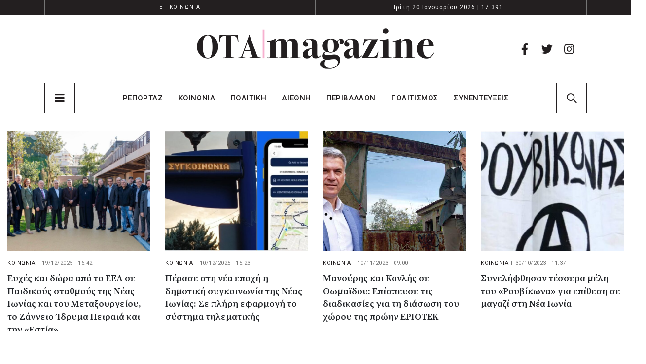

--- FILE ---
content_type: text/html; charset=UTF-8
request_url: https://www.otamagazine.gr/tag/nea-ionia/
body_size: 17559
content:
	<!DOCTYPE html>
	<html lang="el" prefix="og: http://ogp.me/ns# fb: http://ogp.me/ns/fb#">
	<head>
		<meta http-equiv="X-UA-Compatible" content="IE=edge" />
		<meta http-equiv="Content-Type" content="text/html; charset=UTF-8" />
		<meta name="viewport" content="width=device-width, initial-scale=1, minimum-scale=1" />

		<link rel="profile" href="https://gmpg.org/xfn/11" />
		<link rel="pingback" href="https://www.otamagazine.gr/xmlrpc.php" />
		<script async src="https://pagead2.googlesyndication.com/pagead/js/adsbygoogle.js?client=ca-pub-5946378562364318"
     crossorigin="anonymous"></script>
		<!-- Google tag (gtag.js) -->
<script async src="https://www.googletagmanager.com/gtag/js?id=UA-262985767-1"></script>
<script>
  window.dataLayer = window.dataLayer || [];
  function gtag(){dataLayer.push(arguments);}
  gtag('js', new Date());
  gtag('config', 'UA-262985767-1');
</script>

<!-- Google tag (gtag.js) -->
<script async src="https://www.googletagmanager.com/gtag/js?id=G-S3EX3CC7QL"></script>
<script>
  window.dataLayer = window.dataLayer || [];
  function gtag(){dataLayer.push(arguments);}
  gtag('js', new Date());
  gtag('config', 'G-S3EX3CC7QL');
</script>
		<meta name='robots' content='index, follow, max-image-preview:large, max-snippet:-1, max-video-preview:-1' />
<script id="cookieyes" type="text/javascript" src="https://cdn-cookieyes.com/client_data/2481ba3e04cdfb9b68213150/script.js"></script>
	<!-- This site is optimized with the Yoast SEO plugin v26.5 - https://yoast.com/wordpress/plugins/seo/ -->
	<title>Νέα Ιωνία - Ota Magazine</title>
<link data-rocket-prefetch href="https://pagead2.googlesyndication.com" rel="dns-prefetch">
<link data-rocket-prefetch href="https://www.googletagmanager.com" rel="dns-prefetch">
<link data-rocket-prefetch href="https://cdn-cookieyes.com" rel="dns-prefetch">
<link data-rocket-prefetch href="https://otamagazine.gr" rel="dns-prefetch">
<link data-rocket-prefetch href="https://cdnjs.cloudflare.com" rel="dns-prefetch">
<link data-rocket-prefetch href="https://cdn.jsdelivr.net" rel="dns-prefetch">
<link data-rocket-prefetch href="https://fonts.googleapis.com" rel="dns-prefetch"><link rel="preload" data-rocket-preload as="image" href="https://www.otamagazine.gr/wp-content/uploads/2023/07/077E6007-5FE4-4909-A28A-0D4AB9C0FF3A-850x536.jpg" imagesrcset="https://www.otamagazine.gr/wp-content/uploads/2023/07/077E6007-5FE4-4909-A28A-0D4AB9C0FF3A-850x536.jpg 850w, https://www.otamagazine.gr/wp-content/uploads/2023/07/077E6007-5FE4-4909-A28A-0D4AB9C0FF3A-380x240.jpg 380w" imagesizes="(max-width: 850px) 100vw, 850px" fetchpriority="high">
	<link rel="canonical" href="https://www.otamagazine.gr/tag/nea-ionia/" />
	<link rel="next" href="https://www.otamagazine.gr/tag/nea-ionia/page/2/" />
	<meta property="og:locale" content="el_GR" />
	<meta property="og:type" content="article" />
	<meta property="og:title" content="Νέα Ιωνία - Ota Magazine" />
	<meta property="og:url" content="https://www.otamagazine.gr/tag/nea-ionia/" />
	<meta property="og:site_name" content="Ota Magazine" />
	<meta name="twitter:card" content="summary_large_image" />
	<script type="application/ld+json" class="yoast-schema-graph">{"@context":"https://schema.org","@graph":[{"@type":"CollectionPage","@id":"https://www.otamagazine.gr/tag/nea-ionia/","url":"https://www.otamagazine.gr/tag/nea-ionia/","name":"Νέα Ιωνία - Ota Magazine","isPartOf":{"@id":"https://www.otamagazine.gr/#website"},"primaryImageOfPage":{"@id":"https://www.otamagazine.gr/tag/nea-ionia/#primaryimage"},"image":{"@id":"https://www.otamagazine.gr/tag/nea-ionia/#primaryimage"},"thumbnailUrl":"https://www.otamagazine.gr/wp-content/uploads/2025/12/MixCollage-19-Dec-2025-04-37-PM-7944.jpg","breadcrumb":{"@id":"https://www.otamagazine.gr/tag/nea-ionia/#breadcrumb"},"inLanguage":"el"},{"@type":"ImageObject","inLanguage":"el","@id":"https://www.otamagazine.gr/tag/nea-ionia/#primaryimage","url":"https://www.otamagazine.gr/wp-content/uploads/2025/12/MixCollage-19-Dec-2025-04-37-PM-7944.jpg","contentUrl":"https://www.otamagazine.gr/wp-content/uploads/2025/12/MixCollage-19-Dec-2025-04-37-PM-7944.jpg","width":1280,"height":719},{"@type":"BreadcrumbList","@id":"https://www.otamagazine.gr/tag/nea-ionia/#breadcrumb","itemListElement":[{"@type":"ListItem","position":1,"name":"ΑΡΧΙΚΗ","item":"https://www.otamagazine.gr/"},{"@type":"ListItem","position":2,"name":"Νέα Ιωνία"}]},{"@type":"WebSite","@id":"https://www.otamagazine.gr/#website","url":"https://www.otamagazine.gr/","name":"Ota Magazine","description":"","publisher":{"@id":"https://www.otamagazine.gr/#organization"},"potentialAction":[{"@type":"SearchAction","target":{"@type":"EntryPoint","urlTemplate":"https://www.otamagazine.gr/?s={search_term_string}"},"query-input":{"@type":"PropertyValueSpecification","valueRequired":true,"valueName":"search_term_string"}}],"inLanguage":"el"},{"@type":"Organization","@id":"https://www.otamagazine.gr/#organization","name":"Ota Magazine","url":"https://www.otamagazine.gr/","logo":{"@type":"ImageObject","inLanguage":"el","@id":"https://www.otamagazine.gr/#/schema/logo/image/","url":"https://www.otamagazine.gr/wp-content/uploads/2023/04/000000textOtaMagazine.webp","contentUrl":"https://www.otamagazine.gr/wp-content/uploads/2023/04/000000textOtaMagazine.webp","width":1220,"height":770,"caption":"Ota Magazine"},"image":{"@id":"https://www.otamagazine.gr/#/schema/logo/image/"},"sameAs":["https://www.facebook.com/otamagazine"]}]}</script>
	<!-- / Yoast SEO plugin. -->


<link rel='dns-prefetch' href='//cdnjs.cloudflare.com' />
<link rel='dns-prefetch' href='//cdn.jsdelivr.net' />

<link rel="alternate" type="application/rss+xml" title="Ροή RSS &raquo; Ota Magazine" href="https://www.otamagazine.gr/feed/" />
<link rel="alternate" type="application/rss+xml" title="Ετικέτα ροής Ota Magazine &raquo; Νέα Ιωνία" href="https://www.otamagazine.gr/tag/nea-ionia/feed/" />
		<link rel="shortcut icon" href="//otamagazine.gr/wp-content/themes/porto/images/logo/favicon.png" type="image/x-icon" />
				<link rel="apple-touch-icon" href="//otamagazine.gr/wp-content/themes/porto/images/logo/apple-touch-icon.png" />
				<link rel="apple-touch-icon" sizes="120x120" href="//otamagazine.gr/wp-content/themes/porto/images/logo/apple-touch-icon_120x120.png" />
				<link rel="apple-touch-icon" sizes="76x76" href="//otamagazine.gr/wp-content/themes/porto/images/logo/apple-touch-icon_76x76.png" />
				<link rel="apple-touch-icon" sizes="152x152" href="//otamagazine.gr/wp-content/themes/porto/images/logo/apple-touch-icon_152x152.png" />
		<!-- www.otamagazine.gr is managing ads with Advanced Ads 2.0.14 – https://wpadvancedads.com/ --><!--noptimize--><script id="otama-ready">
			window.advanced_ads_ready=function(e,a){a=a||"complete";var d=function(e){return"interactive"===a?"loading"!==e:"complete"===e};d(document.readyState)?e():document.addEventListener("readystatechange",(function(a){d(a.target.readyState)&&e()}),{once:"interactive"===a})},window.advanced_ads_ready_queue=window.advanced_ads_ready_queue||[];		</script>
		<!--/noptimize--><style id='wp-img-auto-sizes-contain-inline-css'>
img:is([sizes=auto i],[sizes^="auto," i]){contain-intrinsic-size:3000px 1500px}
/*# sourceURL=wp-img-auto-sizes-contain-inline-css */
</style>
<link rel='stylesheet' id='dashicons-css' href='https://www.otamagazine.gr/wp-includes/css/dashicons.min.css?ver=6.9' media='all' />
<link rel='stylesheet' id='post-views-counter-frontend-css' href='https://www.otamagazine.gr/wp-content/plugins/post-views-counter/css/frontend.min.css?ver=1.5.9' media='all' />
<style id='wp-emoji-styles-inline-css'>

	img.wp-smiley, img.emoji {
		display: inline !important;
		border: none !important;
		box-shadow: none !important;
		height: 1em !important;
		width: 1em !important;
		margin: 0 0.07em !important;
		vertical-align: -0.1em !important;
		background: none !important;
		padding: 0 !important;
	}
/*# sourceURL=wp-emoji-styles-inline-css */
</style>
<style id='wp-block-library-inline-css'>
:root{--wp-block-synced-color:#7a00df;--wp-block-synced-color--rgb:122,0,223;--wp-bound-block-color:var(--wp-block-synced-color);--wp-editor-canvas-background:#ddd;--wp-admin-theme-color:#007cba;--wp-admin-theme-color--rgb:0,124,186;--wp-admin-theme-color-darker-10:#006ba1;--wp-admin-theme-color-darker-10--rgb:0,107,160.5;--wp-admin-theme-color-darker-20:#005a87;--wp-admin-theme-color-darker-20--rgb:0,90,135;--wp-admin-border-width-focus:2px}@media (min-resolution:192dpi){:root{--wp-admin-border-width-focus:1.5px}}.wp-element-button{cursor:pointer}:root .has-very-light-gray-background-color{background-color:#eee}:root .has-very-dark-gray-background-color{background-color:#313131}:root .has-very-light-gray-color{color:#eee}:root .has-very-dark-gray-color{color:#313131}:root .has-vivid-green-cyan-to-vivid-cyan-blue-gradient-background{background:linear-gradient(135deg,#00d084,#0693e3)}:root .has-purple-crush-gradient-background{background:linear-gradient(135deg,#34e2e4,#4721fb 50%,#ab1dfe)}:root .has-hazy-dawn-gradient-background{background:linear-gradient(135deg,#faaca8,#dad0ec)}:root .has-subdued-olive-gradient-background{background:linear-gradient(135deg,#fafae1,#67a671)}:root .has-atomic-cream-gradient-background{background:linear-gradient(135deg,#fdd79a,#004a59)}:root .has-nightshade-gradient-background{background:linear-gradient(135deg,#330968,#31cdcf)}:root .has-midnight-gradient-background{background:linear-gradient(135deg,#020381,#2874fc)}:root{--wp--preset--font-size--normal:16px;--wp--preset--font-size--huge:42px}.has-regular-font-size{font-size:1em}.has-larger-font-size{font-size:2.625em}.has-normal-font-size{font-size:var(--wp--preset--font-size--normal)}.has-huge-font-size{font-size:var(--wp--preset--font-size--huge)}.has-text-align-center{text-align:center}.has-text-align-left{text-align:left}.has-text-align-right{text-align:right}.has-fit-text{white-space:nowrap!important}#end-resizable-editor-section{display:none}.aligncenter{clear:both}.items-justified-left{justify-content:flex-start}.items-justified-center{justify-content:center}.items-justified-right{justify-content:flex-end}.items-justified-space-between{justify-content:space-between}.screen-reader-text{border:0;clip-path:inset(50%);height:1px;margin:-1px;overflow:hidden;padding:0;position:absolute;width:1px;word-wrap:normal!important}.screen-reader-text:focus{background-color:#ddd;clip-path:none;color:#444;display:block;font-size:1em;height:auto;left:5px;line-height:normal;padding:15px 23px 14px;text-decoration:none;top:5px;width:auto;z-index:100000}html :where(.has-border-color){border-style:solid}html :where([style*=border-top-color]){border-top-style:solid}html :where([style*=border-right-color]){border-right-style:solid}html :where([style*=border-bottom-color]){border-bottom-style:solid}html :where([style*=border-left-color]){border-left-style:solid}html :where([style*=border-width]){border-style:solid}html :where([style*=border-top-width]){border-top-style:solid}html :where([style*=border-right-width]){border-right-style:solid}html :where([style*=border-bottom-width]){border-bottom-style:solid}html :where([style*=border-left-width]){border-left-style:solid}html :where(img[class*=wp-image-]){height:auto;max-width:100%}:where(figure){margin:0 0 1em}html :where(.is-position-sticky){--wp-admin--admin-bar--position-offset:var(--wp-admin--admin-bar--height,0px)}@media screen and (max-width:600px){html :where(.is-position-sticky){--wp-admin--admin-bar--position-offset:0px}}
/*# sourceURL=/wp-includes/css/dist/block-library/common.min.css */
</style>
<style id='classic-theme-styles-inline-css'>
/*! This file is auto-generated */
.wp-block-button__link{color:#fff;background-color:#32373c;border-radius:9999px;box-shadow:none;text-decoration:none;padding:calc(.667em + 2px) calc(1.333em + 2px);font-size:1.125em}.wp-block-file__button{background:#32373c;color:#fff;text-decoration:none}
/*# sourceURL=/wp-includes/css/classic-themes.min.css */
</style>
<style id='global-styles-inline-css'>
:root{--wp--preset--aspect-ratio--square: 1;--wp--preset--aspect-ratio--4-3: 4/3;--wp--preset--aspect-ratio--3-4: 3/4;--wp--preset--aspect-ratio--3-2: 3/2;--wp--preset--aspect-ratio--2-3: 2/3;--wp--preset--aspect-ratio--16-9: 16/9;--wp--preset--aspect-ratio--9-16: 9/16;--wp--preset--color--black: #000000;--wp--preset--color--cyan-bluish-gray: #abb8c3;--wp--preset--color--white: #ffffff;--wp--preset--color--pale-pink: #f78da7;--wp--preset--color--vivid-red: #cf2e2e;--wp--preset--color--luminous-vivid-orange: #ff6900;--wp--preset--color--luminous-vivid-amber: #fcb900;--wp--preset--color--light-green-cyan: #7bdcb5;--wp--preset--color--vivid-green-cyan: #00d084;--wp--preset--color--pale-cyan-blue: #8ed1fc;--wp--preset--color--vivid-cyan-blue: #0693e3;--wp--preset--color--vivid-purple: #9b51e0;--wp--preset--color--primary: #0088cc;--wp--preset--color--secondary: #e36159;--wp--preset--color--tertiary: #2baab1;--wp--preset--color--quaternary: #383f48;--wp--preset--color--dark: #212529;--wp--preset--color--light: #ffffff;--wp--preset--gradient--vivid-cyan-blue-to-vivid-purple: linear-gradient(135deg,rgb(6,147,227) 0%,rgb(155,81,224) 100%);--wp--preset--gradient--light-green-cyan-to-vivid-green-cyan: linear-gradient(135deg,rgb(122,220,180) 0%,rgb(0,208,130) 100%);--wp--preset--gradient--luminous-vivid-amber-to-luminous-vivid-orange: linear-gradient(135deg,rgb(252,185,0) 0%,rgb(255,105,0) 100%);--wp--preset--gradient--luminous-vivid-orange-to-vivid-red: linear-gradient(135deg,rgb(255,105,0) 0%,rgb(207,46,46) 100%);--wp--preset--gradient--very-light-gray-to-cyan-bluish-gray: linear-gradient(135deg,rgb(238,238,238) 0%,rgb(169,184,195) 100%);--wp--preset--gradient--cool-to-warm-spectrum: linear-gradient(135deg,rgb(74,234,220) 0%,rgb(151,120,209) 20%,rgb(207,42,186) 40%,rgb(238,44,130) 60%,rgb(251,105,98) 80%,rgb(254,248,76) 100%);--wp--preset--gradient--blush-light-purple: linear-gradient(135deg,rgb(255,206,236) 0%,rgb(152,150,240) 100%);--wp--preset--gradient--blush-bordeaux: linear-gradient(135deg,rgb(254,205,165) 0%,rgb(254,45,45) 50%,rgb(107,0,62) 100%);--wp--preset--gradient--luminous-dusk: linear-gradient(135deg,rgb(255,203,112) 0%,rgb(199,81,192) 50%,rgb(65,88,208) 100%);--wp--preset--gradient--pale-ocean: linear-gradient(135deg,rgb(255,245,203) 0%,rgb(182,227,212) 50%,rgb(51,167,181) 100%);--wp--preset--gradient--electric-grass: linear-gradient(135deg,rgb(202,248,128) 0%,rgb(113,206,126) 100%);--wp--preset--gradient--midnight: linear-gradient(135deg,rgb(2,3,129) 0%,rgb(40,116,252) 100%);--wp--preset--font-size--small: 13px;--wp--preset--font-size--medium: 20px;--wp--preset--font-size--large: 36px;--wp--preset--font-size--x-large: 42px;--wp--preset--spacing--20: 0.44rem;--wp--preset--spacing--30: 0.67rem;--wp--preset--spacing--40: 1rem;--wp--preset--spacing--50: 1.5rem;--wp--preset--spacing--60: 2.25rem;--wp--preset--spacing--70: 3.38rem;--wp--preset--spacing--80: 5.06rem;--wp--preset--shadow--natural: 6px 6px 9px rgba(0, 0, 0, 0.2);--wp--preset--shadow--deep: 12px 12px 50px rgba(0, 0, 0, 0.4);--wp--preset--shadow--sharp: 6px 6px 0px rgba(0, 0, 0, 0.2);--wp--preset--shadow--outlined: 6px 6px 0px -3px rgb(255, 255, 255), 6px 6px rgb(0, 0, 0);--wp--preset--shadow--crisp: 6px 6px 0px rgb(0, 0, 0);}:where(.is-layout-flex){gap: 0.5em;}:where(.is-layout-grid){gap: 0.5em;}body .is-layout-flex{display: flex;}.is-layout-flex{flex-wrap: wrap;align-items: center;}.is-layout-flex > :is(*, div){margin: 0;}body .is-layout-grid{display: grid;}.is-layout-grid > :is(*, div){margin: 0;}:where(.wp-block-columns.is-layout-flex){gap: 2em;}:where(.wp-block-columns.is-layout-grid){gap: 2em;}:where(.wp-block-post-template.is-layout-flex){gap: 1.25em;}:where(.wp-block-post-template.is-layout-grid){gap: 1.25em;}.has-black-color{color: var(--wp--preset--color--black) !important;}.has-cyan-bluish-gray-color{color: var(--wp--preset--color--cyan-bluish-gray) !important;}.has-white-color{color: var(--wp--preset--color--white) !important;}.has-pale-pink-color{color: var(--wp--preset--color--pale-pink) !important;}.has-vivid-red-color{color: var(--wp--preset--color--vivid-red) !important;}.has-luminous-vivid-orange-color{color: var(--wp--preset--color--luminous-vivid-orange) !important;}.has-luminous-vivid-amber-color{color: var(--wp--preset--color--luminous-vivid-amber) !important;}.has-light-green-cyan-color{color: var(--wp--preset--color--light-green-cyan) !important;}.has-vivid-green-cyan-color{color: var(--wp--preset--color--vivid-green-cyan) !important;}.has-pale-cyan-blue-color{color: var(--wp--preset--color--pale-cyan-blue) !important;}.has-vivid-cyan-blue-color{color: var(--wp--preset--color--vivid-cyan-blue) !important;}.has-vivid-purple-color{color: var(--wp--preset--color--vivid-purple) !important;}.has-black-background-color{background-color: var(--wp--preset--color--black) !important;}.has-cyan-bluish-gray-background-color{background-color: var(--wp--preset--color--cyan-bluish-gray) !important;}.has-white-background-color{background-color: var(--wp--preset--color--white) !important;}.has-pale-pink-background-color{background-color: var(--wp--preset--color--pale-pink) !important;}.has-vivid-red-background-color{background-color: var(--wp--preset--color--vivid-red) !important;}.has-luminous-vivid-orange-background-color{background-color: var(--wp--preset--color--luminous-vivid-orange) !important;}.has-luminous-vivid-amber-background-color{background-color: var(--wp--preset--color--luminous-vivid-amber) !important;}.has-light-green-cyan-background-color{background-color: var(--wp--preset--color--light-green-cyan) !important;}.has-vivid-green-cyan-background-color{background-color: var(--wp--preset--color--vivid-green-cyan) !important;}.has-pale-cyan-blue-background-color{background-color: var(--wp--preset--color--pale-cyan-blue) !important;}.has-vivid-cyan-blue-background-color{background-color: var(--wp--preset--color--vivid-cyan-blue) !important;}.has-vivid-purple-background-color{background-color: var(--wp--preset--color--vivid-purple) !important;}.has-black-border-color{border-color: var(--wp--preset--color--black) !important;}.has-cyan-bluish-gray-border-color{border-color: var(--wp--preset--color--cyan-bluish-gray) !important;}.has-white-border-color{border-color: var(--wp--preset--color--white) !important;}.has-pale-pink-border-color{border-color: var(--wp--preset--color--pale-pink) !important;}.has-vivid-red-border-color{border-color: var(--wp--preset--color--vivid-red) !important;}.has-luminous-vivid-orange-border-color{border-color: var(--wp--preset--color--luminous-vivid-orange) !important;}.has-luminous-vivid-amber-border-color{border-color: var(--wp--preset--color--luminous-vivid-amber) !important;}.has-light-green-cyan-border-color{border-color: var(--wp--preset--color--light-green-cyan) !important;}.has-vivid-green-cyan-border-color{border-color: var(--wp--preset--color--vivid-green-cyan) !important;}.has-pale-cyan-blue-border-color{border-color: var(--wp--preset--color--pale-cyan-blue) !important;}.has-vivid-cyan-blue-border-color{border-color: var(--wp--preset--color--vivid-cyan-blue) !important;}.has-vivid-purple-border-color{border-color: var(--wp--preset--color--vivid-purple) !important;}.has-vivid-cyan-blue-to-vivid-purple-gradient-background{background: var(--wp--preset--gradient--vivid-cyan-blue-to-vivid-purple) !important;}.has-light-green-cyan-to-vivid-green-cyan-gradient-background{background: var(--wp--preset--gradient--light-green-cyan-to-vivid-green-cyan) !important;}.has-luminous-vivid-amber-to-luminous-vivid-orange-gradient-background{background: var(--wp--preset--gradient--luminous-vivid-amber-to-luminous-vivid-orange) !important;}.has-luminous-vivid-orange-to-vivid-red-gradient-background{background: var(--wp--preset--gradient--luminous-vivid-orange-to-vivid-red) !important;}.has-very-light-gray-to-cyan-bluish-gray-gradient-background{background: var(--wp--preset--gradient--very-light-gray-to-cyan-bluish-gray) !important;}.has-cool-to-warm-spectrum-gradient-background{background: var(--wp--preset--gradient--cool-to-warm-spectrum) !important;}.has-blush-light-purple-gradient-background{background: var(--wp--preset--gradient--blush-light-purple) !important;}.has-blush-bordeaux-gradient-background{background: var(--wp--preset--gradient--blush-bordeaux) !important;}.has-luminous-dusk-gradient-background{background: var(--wp--preset--gradient--luminous-dusk) !important;}.has-pale-ocean-gradient-background{background: var(--wp--preset--gradient--pale-ocean) !important;}.has-electric-grass-gradient-background{background: var(--wp--preset--gradient--electric-grass) !important;}.has-midnight-gradient-background{background: var(--wp--preset--gradient--midnight) !important;}.has-small-font-size{font-size: var(--wp--preset--font-size--small) !important;}.has-medium-font-size{font-size: var(--wp--preset--font-size--medium) !important;}.has-large-font-size{font-size: var(--wp--preset--font-size--large) !important;}.has-x-large-font-size{font-size: var(--wp--preset--font-size--x-large) !important;}
/*# sourceURL=global-styles-inline-css */
</style>
<link rel='stylesheet' id='porto-css-vars-css' href='https://www.otamagazine.gr/wp-content/uploads/porto_styles/theme_css_vars.css?ver=6.7.1' media='all' />
<link rel='stylesheet' id='js_composer_front-css' href='https://www.otamagazine.gr/wp-content/plugins/js_composer/assets/css/js_composer.min.css?ver=6.10.0' media='all' />
<link rel='stylesheet' id='bootstrap-css' href='https://www.otamagazine.gr/wp-content/uploads/porto_styles/bootstrap.css?ver=6.7.1' media='all' />
<link rel='stylesheet' id='porto-plugins-css' href='https://www.otamagazine.gr/wp-content/themes/porto/css/plugins.css?ver=6.7.1' media='all' />
<link rel='stylesheet' id='porto-theme-css' href='https://www.otamagazine.gr/wp-content/themes/porto/css/theme.css?ver=6.7.1' media='all' />
<link rel='stylesheet' id='porto-shortcodes-css' href='https://www.otamagazine.gr/wp-content/uploads/porto_styles/shortcodes.css?ver=6.7.1' media='all' />
<link rel='stylesheet' id='porto-theme-wpb-css' href='https://www.otamagazine.gr/wp-content/themes/porto/css/theme_wpb.css?ver=6.7.1' media='all' />
<link rel='stylesheet' id='porto-dynamic-style-css' href='https://www.otamagazine.gr/wp-content/uploads/porto_styles/dynamic_style.css?ver=6.7.1' media='all' />
<link rel='stylesheet' id='porto-type-builder-css' href='https://www.otamagazine.gr/wp-content/plugins/porto-functionality/builders/assets/type-builder.css?ver=2.6.0' media='all' />
<link rel='stylesheet' id='porto-style-css' href='https://www.otamagazine.gr/wp-content/themes/porto/style.css?ver=6.7.1' media='all' />
<style id='porto-style-inline-css'>
.side-header-narrow-bar-logo{max-width:500px}#header,.sticky-header .header-main.sticky{border-top:3px solid #ededed}@media (min-width:992px){}@media (max-width:991px){#header .header-main .header-left,#header .header-main .header-center,#header .header-main .header-right,.fixed-header #header .header-main .header-left,.fixed-header #header .header-main .header-right,.fixed-header #header .header-main .header-center,.header-builder-p .header-main{padding-top:15px;padding-bottom:15px}}.page-top .sort-source{position:static;text-align:center;margin-top:5px;border-width:0}.page-top{padding-top:20px;padding-bottom:20px}.page-top .page-title{padding-bottom:0}@media (max-width:991px){.page-top .page-sub-title{margin-bottom:5px;margin-top:0}.page-top .breadcrumbs-wrap{margin-bottom:5px}}@media (min-width:992px){.page-top .page-title{min-height:0;line-height:1.25}.page-top .page-sub-title{line-height:1.6}}
/*# sourceURL=porto-style-inline-css */
</style>
<link rel='stylesheet' id='styles-typography-css' href='https://www.otamagazine.gr/wp-content/themes/porto-child/css/typography.css?ver=6.9' media='all' />
<link rel='stylesheet' id='styles-home-page-css' href='https://www.otamagazine.gr/wp-content/themes/porto-child/css/home-page.css?ver=6.9' media='all' />
<link rel='stylesheet' id='styles-blog-lists-css' href='https://www.otamagazine.gr/wp-content/themes/porto-child/css/blog-lists.css?ver=6.9' media='all' />
<link rel='stylesheet' id='styles-authors-css' href='https://www.otamagazine.gr/wp-content/themes/porto-child/css/authors.css?ver=6.9' media='all' />
<link rel='stylesheet' id='styles-header-footer-css' href='https://www.otamagazine.gr/wp-content/themes/porto-child/css/header-footer.css?ver=6.9' media='all' />
<link rel='stylesheet' id='styles-child-css' href='https://www.otamagazine.gr/wp-content/themes/porto-child/style.css?ver=6.9' media='all' />
<link rel='stylesheet' id='styles-rensposive-css' href='https://www.otamagazine.gr/wp-content/themes/porto-child/css/rensposive.css?ver=6.9' media='all' />
<script src="https://www.otamagazine.gr/wp-includes/js/jquery/jquery.min.js?ver=3.7.1" id="jquery-core-js"></script>
<script src="https://www.otamagazine.gr/wp-includes/js/jquery/jquery-migrate.min.js?ver=3.4.1" id="jquery-migrate-js"></script>
<script src="https://cdnjs.cloudflare.com/ajax/libs/dayjs/1.11.5/dayjs.min.js?ver=6.9" id="daysjs-js"></script>
<script src="https://cdnjs.cloudflare.com/ajax/libs/dayjs/1.11.5/plugin/relativeTime.min.js?ver=6.9" id="dayjs_relative_time_plugin-js"></script>
<script src="https://cdn.jsdelivr.net/npm/dayjs@1/locale/el.js?ver=6.9" id="dayjs_locale_gr-js"></script>
<script src="https://www.otamagazine.gr/wp-content/themes/porto-child/js/ota.js?ver=6.9" id="custom_ota_js-js"></script>
<link rel="https://api.w.org/" href="https://www.otamagazine.gr/wp-json/" /><link rel="alternate" title="JSON" type="application/json" href="https://www.otamagazine.gr/wp-json/wp/v2/tags/1207" /><link rel="EditURI" type="application/rsd+xml" title="RSD" href="https://www.otamagazine.gr/xmlrpc.php?rsd" />
<meta name="generator" content="WordPress 6.9" />
		<script type="text/javascript">
		WebFontConfig = {
			google: { families: [ 'Roboto:400,500,600,700,800','Shadows+Into+Light:400,700','Playfair+Display:400,700','Open+Sans:400,700' ] }
		};
		(function(d) {
			var wf = d.createElement('script'), s = d.scripts[d.scripts.length - 1];
			wf.src = 'https://www.otamagazine.gr/wp-content/themes/porto/js/libs/webfont.js';
			wf.async = true;
			s.parentNode.insertBefore(wf, s);
		})(document);</script>
		<meta name="generator" content="Powered by WPBakery Page Builder - drag and drop page builder for WordPress."/>
<meta name="generator" content="Powered by Slider Revolution 6.6.10 - responsive, Mobile-Friendly Slider Plugin for WordPress with comfortable drag and drop interface." />
<script>function setREVStartSize(e){
			//window.requestAnimationFrame(function() {
				window.RSIW = window.RSIW===undefined ? window.innerWidth : window.RSIW;
				window.RSIH = window.RSIH===undefined ? window.innerHeight : window.RSIH;
				try {
					var pw = document.getElementById(e.c).parentNode.offsetWidth,
						newh;
					pw = pw===0 || isNaN(pw) || (e.l=="fullwidth" || e.layout=="fullwidth") ? window.RSIW : pw;
					e.tabw = e.tabw===undefined ? 0 : parseInt(e.tabw);
					e.thumbw = e.thumbw===undefined ? 0 : parseInt(e.thumbw);
					e.tabh = e.tabh===undefined ? 0 : parseInt(e.tabh);
					e.thumbh = e.thumbh===undefined ? 0 : parseInt(e.thumbh);
					e.tabhide = e.tabhide===undefined ? 0 : parseInt(e.tabhide);
					e.thumbhide = e.thumbhide===undefined ? 0 : parseInt(e.thumbhide);
					e.mh = e.mh===undefined || e.mh=="" || e.mh==="auto" ? 0 : parseInt(e.mh,0);
					if(e.layout==="fullscreen" || e.l==="fullscreen")
						newh = Math.max(e.mh,window.RSIH);
					else{
						e.gw = Array.isArray(e.gw) ? e.gw : [e.gw];
						for (var i in e.rl) if (e.gw[i]===undefined || e.gw[i]===0) e.gw[i] = e.gw[i-1];
						e.gh = e.el===undefined || e.el==="" || (Array.isArray(e.el) && e.el.length==0)? e.gh : e.el;
						e.gh = Array.isArray(e.gh) ? e.gh : [e.gh];
						for (var i in e.rl) if (e.gh[i]===undefined || e.gh[i]===0) e.gh[i] = e.gh[i-1];
											
						var nl = new Array(e.rl.length),
							ix = 0,
							sl;
						e.tabw = e.tabhide>=pw ? 0 : e.tabw;
						e.thumbw = e.thumbhide>=pw ? 0 : e.thumbw;
						e.tabh = e.tabhide>=pw ? 0 : e.tabh;
						e.thumbh = e.thumbhide>=pw ? 0 : e.thumbh;
						for (var i in e.rl) nl[i] = e.rl[i]<window.RSIW ? 0 : e.rl[i];
						sl = nl[0];
						for (var i in nl) if (sl>nl[i] && nl[i]>0) { sl = nl[i]; ix=i;}
						var m = pw>(e.gw[ix]+e.tabw+e.thumbw) ? 1 : (pw-(e.tabw+e.thumbw)) / (e.gw[ix]);
						newh =  (e.gh[ix] * m) + (e.tabh + e.thumbh);
					}
					var el = document.getElementById(e.c);
					if (el!==null && el) el.style.height = newh+"px";
					el = document.getElementById(e.c+"_wrapper");
					if (el!==null && el) {
						el.style.height = newh+"px";
						el.style.display = "block";
					}
				} catch(e){
					console.log("Failure at Presize of Slider:" + e)
				}
			//});
		  };</script>
<noscript><style> .wpb_animate_when_almost_visible { opacity: 1; }</style></noscript><noscript><style id="rocket-lazyload-nojs-css">.rll-youtube-player, [data-lazy-src]{display:none !important;}</style></noscript>
		
	<meta name="generator" content="WP Rocket 3.20.1.2" data-wpr-features="wpr_lazyload_images wpr_preconnect_external_domains wpr_oci wpr_desktop" /></head>
	<body class="archive tag tag-nea-ionia tag-1207 wp-embed-responsive wp-theme-porto wp-child-theme-porto-child porto-breadcrumbs-bb full blog-1 wpb-js-composer js-comp-ver-6.10.0 vc_responsive aa-prefix-otama-">
	
	<div  class="page-wrapper"><!-- page wrapper -->
		
											<!-- header wrapper -->
				<div  class="header-wrapper">
										
<header  id="header" class="header-builder header-builder-p">
<div class="porto-block" data-id="81"><div class="container-fluid"><div class="vc_row wpb_row row top-row top_menu"><div class="vc_column_container col-md-12"><div class="wpb_wrapper vc_column-inner"><div class="vc_row wpb_row vc_inner w1520 mx-0"><div class="porto-wrap-container container"><div class="row"><div class="top_nav_menu vc_column_container col-md-6"><div class="wpb_wrapper vc_column-inner"><ul id="menu-top-menu" class="top-links mega-menu wpb_custom_b83cf44ab1a55d4eaf1566accd7eb16e"><li id="nav-menu-item-1885" class="menu-item menu-item-type-post_type menu-item-object-page narrow"><a href="https://www.otamagazine.gr/epikoinonia/">ΕΠΙΚΟΙΝΩΝΙΑ</a></li>
</ul></div></div><div class="top_nav_time vc_column_container col-md-6"><div class="wpb_wrapper vc_column-inner"><span class="header_top_date">Τρίτη 20 Ιανουαρίου 2026 | 17:391</span>
	<div class="wpb_text_column  header_top_date wpb_custom_7c91d232724f73626cc933bd95b25ff0" >
		<div class="wpb_wrapper">
			

		</div>
	</div>
</div></div></div></div></div></div></div></div><div class="vc_row wpb_row row top-row middle_menu"><div class="vc_column_container col-md-12"><div class="wpb_wrapper vc_column-inner"><div class="vc_row wpb_row vc_inner w1520 mx-0"><div class="porto-wrap-container container"><div class="row"><div class="centered logo_sec vc_column_container flex-1"><div class="wpb_wrapper vc_column-inner">		<div class="logo header_logo">
		<a href="https://www.otamagazine.gr/" title="Ota Magazine - "  rel="home">
		<img class="img-responsive standard-logo retina-logo" width="490" height="90" src="data:image/svg+xml,%3Csvg%20xmlns='http://www.w3.org/2000/svg'%20viewBox='0%200%20490%2090'%3E%3C/svg%3E" alt="Ota Magazine" data-lazy-src="//www.otamagazine.gr/wp-content/uploads/2023/03/ota-magazine.png" /><noscript><img class="img-responsive standard-logo retina-logo" width="490" height="90" src="//www.otamagazine.gr/wp-content/uploads/2023/03/ota-magazine.png" alt="Ota Magazine" /></noscript>	</a>
			</div>
		</div></div><div class="header_slug_imgs centered vc_column_container flex-auto"><div class="wpb_wrapper vc_column-inner"><div class="share-links wpb_custom_8b8c1eda9afab01600c953cf0c921428">		<a target="_blank"  rel="nofollow noopener noreferrer" class="share-facebook" href="https://www.facebook.com/otamagazine" title="Facebook"></a>
				<a target="_blank"  rel="nofollow noopener noreferrer" class="share-twitter" href="https://twitter.com/OtapressM27856" title="Twitter"></a>
				<a target="_blank"  rel="nofollow noopener noreferrer" class="share-instagram" href="https://www.instagram.com/otamagazine/" title="Instagram"></a>
		</div></div></div></div></div></div></div></div></div><div class="vc_row wpb_row row top-row main_menu"><div class="vc_column_container col-md-12"><div class="wpb_wrapper vc_column-inner"><div class="vc_row wpb_row vc_inner main-menu-c-wrapper w1520 mx-0"><div class="porto-wrap-container container"><div class="row"><div class="main_menu_icon_menu vc_column_container flex-auto"><div class="wpb_wrapper vc_column-inner"><div id="header_menu_sidebar" class="vc_icon_element vc_icon_element-outer vc_icon_element-align-center"><div class="vc_icon_element-inner vc_icon_element-color-custom vc_icon_element-size-sm vc_icon_element-style- vc_icon_element-background-color-grey" ><span class="vc_icon_element-icon fas fa-bars" style="color:#231f20 !important"></span><a class="vc_icon_element-link" href="#"  title="" target="_self"></a></div></div></div></div><div class="main_menu_container vc_column_container flex-1"><div class="wpb_wrapper vc_column-inner"><ul id="menu-main-menu" class="wpb_custom_b83cf44ab1a55d4eaf1566accd7eb16e main-menu mega-menu menu-hover-line"><li id="nav-menu-item-115" class="menu-item menu-item-type-taxonomy menu-item-object-category narrow"><a href="https://www.otamagazine.gr/category/reportaz/">ΡΕΠΟΡΤΑΖ</a></li>
<li id="nav-menu-item-116" class="menu-item menu-item-type-taxonomy menu-item-object-category narrow"><a href="https://www.otamagazine.gr/category/koinonia/">ΚΟΙΝΩΝΙΑ</a></li>
<li id="nav-menu-item-402" class="menu-item menu-item-type-taxonomy menu-item-object-category narrow"><a href="https://www.otamagazine.gr/category/politiki/">ΠΟΛΙΤΙΚΗ</a></li>
<li id="nav-menu-item-401" class="menu-item menu-item-type-taxonomy menu-item-object-category narrow"><a href="https://www.otamagazine.gr/category/diethni/">ΔΙΕΘΝΗ</a></li>
<li id="nav-menu-item-117" class="menu-item menu-item-type-taxonomy menu-item-object-category narrow"><a href="https://www.otamagazine.gr/category/periballon/">ΠΕΡΙΒΑΛΛΟΝ</a></li>
<li id="nav-menu-item-120" class="menu-item menu-item-type-taxonomy menu-item-object-category narrow"><a href="https://www.otamagazine.gr/category/politismos/">ΠΟΛΙΤΙΣΜΟΣ</a></li>
<li id="nav-menu-item-119" class="menu-item menu-item-type-taxonomy menu-item-object-category narrow"><a href="https://www.otamagazine.gr/category/sunenteukseis/">ΣΥΝΕΝΤΕΥΞΕΙΣ</a></li>
</ul></div></div><div class="header_search_form vc_column_container col-md-1"><div class="wpb_wrapper vc_column-inner"><div class="searchform-popup search-popup wpb_custom_507af4eea35c790b3291a39bd2ecca38 "><a class="search-toggle" aria-label="Search Toggle" href="#"><i class="fas fa-search"></i><span class="search-text">Search</span></a>	<form action="https://www.otamagazine.gr/" method="get"
		class="searchform">
		<div class="searchform-fields">
			<span class="text"><input name="s" type="text" value="" placeholder="Αναζήτηση" autocomplete="off" /></span>
							<input type="hidden" name="post_type" value="post"/>
							<span class="button-wrap">
							<button class="btn btn-special" title="Search" type="submit"><i class="fas fa-search"></i></button>
						</span>
		</div>
				<div class="live-search-list"></div>
			</form>
	</div></div></div></div></div></div></div></div></div><div id="header_sidebar" class="vc_row wpb_row row top-row sidebar-container"><div class="w1640 vc_column_container col-md-12"><div class="wpb_wrapper vc_column-inner"><div class="vc_btn3-container vc_btn3-inline" id="close_sidebar">
	<button class="vc_general vc_btn3 vc_btn3-size-md vc_btn3-shape-default vc_btn3-style-classic vc_btn3-o-empty wpb_custom_6687b26f39488ddbb85ddb3c1ce8e111 vc_btn3-icon-left vc_btn3-color-grey btn"><i class="vc_btn3-icon fas fa-times"></i> <span class="vc_btn3-placeholder">&nbsp;</span></button>	</div>
<div class="vc_row wpb_row vc_inner row sidbar_content"><div class="vc_column_container col-md-12"><div class="wpb_wrapper vc_column-inner">
	<div class="wpb_text_column  wpb_custom_7c91d232724f73626cc933bd95b25ff0" >
		<div class="wpb_wrapper">
			<div class="porto-category" data-order="1"><h4><a href="https://www.otamagazine.gr/category/reportaz/">ΡΕΠΟΡΤΑΖ</a></h4><div class="porto-subcategories"></div></div><div class="porto-category" data-order="2"><h4><a href="https://www.otamagazine.gr/category/koinonia/">ΚΟΙΝΩΝΙΑ</a></h4><div class="porto-subcategories"><ul><li data-order="1"><a href="https://www.otamagazine.gr/category/koinonia/ugeia/">ΥΓΕΙΑ</a></li><li data-order="2"><a href="https://www.otamagazine.gr/category/koinonia/oikonomia/">ΟΙΚΟΝΟΜΙΑ</a></li><li data-order="3"><a href="https://www.otamagazine.gr/category/koinonia/upodomes/">ΥΠΟΔΟΜΕΣ</a></li><li data-order="4"><a href="https://www.otamagazine.gr/category/koinonia/zoa-suntrofias/">ΖΩΑ ΣΥΝΤΡΟΦΙΑΣ</a></li></ul></div></div><div class="porto-category" data-order="3"><h4><a href="https://www.otamagazine.gr/category/politiki/">ΠΟΛΙΤΙΚΗ</a></h4><div class="porto-subcategories"><ul><li data-order="1"><a href="https://www.otamagazine.gr/category/politiki/topiki-autodoiikisi/">ΤΟΠΙΚΗ ΑΥΤΟΔΙΟΙΚΗΣΗ</a></li><li data-order="2"><a href="https://www.otamagazine.gr/category/politiki/vouli/">ΒΟΥΛΗ</a></li><li data-order="3"><a href="https://www.otamagazine.gr/category/politiki/upourgrio-esoterikon/">ΥΠΟΥΡΓΕΙΟ ΕΣΩΤΕΡΙΚΩΝ</a></li></ul></div></div><div class="porto-category" data-order="4"><h4><a href="https://www.otamagazine.gr/category/diethni/">ΔΙΕΘΝΗ</a></h4><div class="porto-subcategories"></div></div><div class="porto-category" data-order="6"><h4><a href="https://www.otamagazine.gr/category/periballon/">ΠΕΡΙΒΑΛΛΟΝ</a></h4><div class="porto-subcategories"></div></div><div class="porto-category" data-order="7"><h4><a href="https://www.otamagazine.gr/category/politismos/">ΠΟΛΙΤΙΣΜΟΣ</a></h4><div class="porto-subcategories"></div></div><div class="porto-category" data-order="8"><h4><a href="https://www.otamagazine.gr/category/sunenteukseis/">ΣΥΝΕΝΤΕΥΞΕΙΣ</a></h4><div class="porto-subcategories"></div></div></div>

		</div>
	</div>
</div></div></div></div></div></div></div></div>
<div id="nav-panel">
	<div  class="container">
		<div class="mobile-nav-wrap">
		<div class="menu-wrap"><ul id="menu-main-menu-1" class="mobile-menu accordion-menu"><li id="accordion-menu-item-115" class="menu-item menu-item-type-taxonomy menu-item-object-category"><a href="https://www.otamagazine.gr/category/reportaz/">ΡΕΠΟΡΤΑΖ</a></li>
<li id="accordion-menu-item-116" class="menu-item menu-item-type-taxonomy menu-item-object-category"><a href="https://www.otamagazine.gr/category/koinonia/">ΚΟΙΝΩΝΙΑ</a></li>
<li id="accordion-menu-item-402" class="menu-item menu-item-type-taxonomy menu-item-object-category"><a href="https://www.otamagazine.gr/category/politiki/">ΠΟΛΙΤΙΚΗ</a></li>
<li id="accordion-menu-item-401" class="menu-item menu-item-type-taxonomy menu-item-object-category"><a href="https://www.otamagazine.gr/category/diethni/">ΔΙΕΘΝΗ</a></li>
<li id="accordion-menu-item-117" class="menu-item menu-item-type-taxonomy menu-item-object-category"><a href="https://www.otamagazine.gr/category/periballon/">ΠΕΡΙΒΑΛΛΟΝ</a></li>
<li id="accordion-menu-item-120" class="menu-item menu-item-type-taxonomy menu-item-object-category"><a href="https://www.otamagazine.gr/category/politismos/">ΠΟΛΙΤΙΣΜΟΣ</a></li>
<li id="accordion-menu-item-119" class="menu-item menu-item-type-taxonomy menu-item-object-category"><a href="https://www.otamagazine.gr/category/sunenteukseis/">ΣΥΝΕΝΤΕΥΞΕΙΣ</a></li>
</ul></div><div class="menu-wrap"><ul id="menu-top-menu-1" class="mobile-menu accordion-menu"><li id="accordion-menu-item-1885" class="menu-item menu-item-type-post_type menu-item-object-page"><a href="https://www.otamagazine.gr/epikoinonia/">ΕΠΙΚΟΙΝΩΝΙΑ</a></li>
</ul></div>		</div>
	</div>
</div>
</header>

									</div>
				<!-- end header wrapper -->
			
			
					<section  class="page-top page-header-5">
		<div  class="container hide-title">
	<div  class="row align-items-center">
					<div class="w1520 breadcrumbs-wrap col-lg-6">
							</div>
						<div class="text-end d-none col-lg-6">
			<h1 class="page-title">Tag - Νέα Ιωνία</h1>
					</div>
	</div>
</div>
	</section>
	
		<div  id="main" class="column1 boxed"><!-- main -->

			<div class="container">
			<div  class="row main-content-wrap">

			<!-- main content -->
			<div class="main-content col-lg-12">

			
<div id="content" role="main">
	<div class="blog-posts posts-gridblog-posts-default"><div class="row posts-container">
<article class="post post-grid col-sm-6 col-lg-3 post-title-simple post-46341 post type-post status-publish format-standard has-post-thumbnail hentry category-koinonia tag-epaggelmatiko-epimelitirio-athinas tag-nea-ionia tag-peiraias">
	<div class="grid-box">
			<div class="post-image single">
		<div class="post-slideshow has-ccols ccols-1  nav-inside nav-inside-center nav-style-2 show-nav-hover" data-plugin-options='{"nav":true}'>
											<a href="https://www.otamagazine.gr/koinonia/eyches-kai-dora-apo-to-eea-ston-paidiko-stathmo-tis-mitropolis-n-ionias-stin-estia-ston-paidiko-stathmo-oi-filoi-toy-paidioy-sto-metaxoyrgeio-kai-to-zanneio-idryma/" aria-label="post image">
								<div class="img-thumbnail">
					
						<img width="850" height="536" src="data:image/svg+xml,%3Csvg%20xmlns='http://www.w3.org/2000/svg'%20viewBox='0%200%20850%20536'%3E%3C/svg%3E" class="owl-lazy img-responsive" alt="" decoding="async" fetchpriority="high" data-lazy-srcset="https://www.otamagazine.gr/wp-content/uploads/2025/12/MixCollage-19-Dec-2025-04-37-PM-7944-850x536.jpg 850w, https://www.otamagazine.gr/wp-content/uploads/2025/12/MixCollage-19-Dec-2025-04-37-PM-7944-380x240.jpg 380w" data-lazy-sizes="(max-width: 850px) 100vw, 850px" data-lazy-src="https://www.otamagazine.gr/wp-content/uploads/2025/12/MixCollage-19-Dec-2025-04-37-PM-7944-850x536.jpg" /><noscript><img width="850" height="536" src="https://www.otamagazine.gr/wp-content/uploads/2025/12/MixCollage-19-Dec-2025-04-37-PM-7944-850x536.jpg" class="owl-lazy img-responsive" alt="" decoding="async" fetchpriority="high" srcset="https://www.otamagazine.gr/wp-content/uploads/2025/12/MixCollage-19-Dec-2025-04-37-PM-7944-850x536.jpg 850w, https://www.otamagazine.gr/wp-content/uploads/2025/12/MixCollage-19-Dec-2025-04-37-PM-7944-380x240.jpg 380w" sizes="(max-width: 850px) 100vw, 850px" /></noscript>						                        <span class="watermark">
                                                </span>
					</div>
								</a>
								</div>
		
			</div>
	
		<!-- Post meta before content -->
		<div class="post-meta blog-list-grids-border "><span class="cat-names"> <a href="https://www.otamagazine.gr/category/koinonia/">ΚΟΙΝΩΝΙΑ</a></span><span class="post-diaxoristis">|</span><span class="meta-date">19/12/2025 · 16:42</span><div class="post-meta"><div class="post-views content-post post-46341 entry-meta load-static">
				<span class="post-views-icon dashicons dashicons-chart-bar"></span> <span class="post-views-label">Post Views:</span> <span class="post-views-count">29</span>
			</div></div>		<div class="post-content">

			<h4 class="entry-title"><a href="https://www.otamagazine.gr/koinonia/eyches-kai-dora-apo-to-eea-ston-paidiko-stathmo-tis-mitropolis-n-ionias-stin-estia-ston-paidiko-stathmo-oi-filoi-toy-paidioy-sto-metaxoyrgeio-kai-to-zanneio-idryma/">Ευχές και δώρα από το ΕΕΑ σε Παιδικούς σταθμούς της Νέας Ιωνίας και του Μεταξουργείου, το Ζάννειο Ίδρυμα Πειραιά και την «Εστία»</a></h4>
								</div>
		<!-- Post meta after content -->
				
	</div>
</article>

<article class="post post-grid col-sm-6 col-lg-3 post-title-simple post-45499 post type-post status-publish format-standard has-post-thumbnail hentry category-koinonia category-topiki-autodoiikisi tag-dimotikes-sygkoinonies tag-efarmogi tag-nea-ionia tag-sygkoinonies dimoi-dimos-neas-ionias">
	<div class="grid-box">
			<div class="post-image single">
		<div class="post-slideshow has-ccols ccols-1  nav-inside nav-inside-center nav-style-2 show-nav-hover" data-plugin-options='{"nav":true}'>
											<a href="https://www.otamagazine.gr/koinonia/45499/" aria-label="post image">
								<div class="img-thumbnail">
					
						<img width="850" height="536" src="data:image/svg+xml,%3Csvg%20xmlns='http://www.w3.org/2000/svg'%20viewBox='0%200%20850%20536'%3E%3C/svg%3E" class="owl-lazy img-responsive" alt="" decoding="async" data-lazy-srcset="https://www.otamagazine.gr/wp-content/uploads/2025/12/MixCollage-10-Dec-2025-03-23-PM-8117-850x536.jpg 850w, https://www.otamagazine.gr/wp-content/uploads/2025/12/MixCollage-10-Dec-2025-03-23-PM-8117-380x240.jpg 380w" data-lazy-sizes="(max-width: 850px) 100vw, 850px" data-lazy-src="https://www.otamagazine.gr/wp-content/uploads/2025/12/MixCollage-10-Dec-2025-03-23-PM-8117-850x536.jpg" /><noscript><img width="850" height="536" src="https://www.otamagazine.gr/wp-content/uploads/2025/12/MixCollage-10-Dec-2025-03-23-PM-8117-850x536.jpg" class="owl-lazy img-responsive" alt="" decoding="async" srcset="https://www.otamagazine.gr/wp-content/uploads/2025/12/MixCollage-10-Dec-2025-03-23-PM-8117-850x536.jpg 850w, https://www.otamagazine.gr/wp-content/uploads/2025/12/MixCollage-10-Dec-2025-03-23-PM-8117-380x240.jpg 380w" sizes="(max-width: 850px) 100vw, 850px" /></noscript>						                        <span class="watermark">
                                                </span>
					</div>
								</a>
								</div>
		
			</div>
	
		<!-- Post meta before content -->
		<div class="post-meta blog-list-grids-border "><span class="cat-names"> <a href="https://www.otamagazine.gr/category/koinonia/">ΚΟΙΝΩΝΙΑ</a></span><span class="post-diaxoristis">|</span><span class="meta-date">10/12/2025 · 15:23</span><div class="post-meta"><div class="post-views content-post post-45499 entry-meta load-static">
				<span class="post-views-icon dashicons dashicons-chart-bar"></span> <span class="post-views-label">Post Views:</span> <span class="post-views-count">32</span>
			</div></div>		<div class="post-content">

			<h4 class="entry-title"><a href="https://www.otamagazine.gr/koinonia/45499/">Πέρασε στη νέα εποχή η δημοτική συγκοινωνία της Νέας Ιωνίας: Σε πλήρη εφαρμογή το σύστημα τηλεματικής</a></h4>
								</div>
		<!-- Post meta after content -->
				
	</div>
</article>

<article class="post post-grid col-sm-6 col-lg-3 post-title-simple post-35798 post type-post status-publish format-standard has-post-thumbnail hentry category-koinonia tag-despoina-thomaidoy tag-nea-ionia tag-panagiotis-manoyris tag-christos-kanlis">
	<div class="grid-box">
			<div class="post-image single">
		<div class="post-slideshow has-ccols ccols-1  nav-inside nav-inside-center nav-style-2 show-nav-hover" data-plugin-options='{"nav":true}'>
											<a href="https://www.otamagazine.gr/koinonia/manoyris-kai-kanlis-se-thomaidoy-epispeyse-tis-diadikasies-gia-ti-diasosi-toy-choroy-tis-proin-eriotek/" aria-label="post image">
								<div class="img-thumbnail">
					
						<img width="750" height="450" src="data:image/svg+xml,%3Csvg%20xmlns='http://www.w3.org/2000/svg'%20viewBox='0%200%20750%20450'%3E%3C/svg%3E" class="owl-lazy img-responsive" alt="" decoding="async" data-lazy-srcset="https://www.otamagazine.gr/wp-content/uploads/2023/11/manouris-kanlis-eriotek.jpg 750w, https://www.otamagazine.gr/wp-content/uploads/2023/11/manouris-kanlis-eriotek-640x384.jpg 640w, https://www.otamagazine.gr/wp-content/uploads/2023/11/manouris-kanlis-eriotek-400x240.jpg 400w" data-lazy-sizes="(max-width: 750px) 100vw, 750px" data-lazy-src="https://www.otamagazine.gr/wp-content/uploads/2023/11/manouris-kanlis-eriotek.jpg" /><noscript><img width="750" height="450" src="https://www.otamagazine.gr/wp-content/uploads/2023/11/manouris-kanlis-eriotek.jpg" class="owl-lazy img-responsive" alt="" decoding="async" srcset="https://www.otamagazine.gr/wp-content/uploads/2023/11/manouris-kanlis-eriotek.jpg 750w, https://www.otamagazine.gr/wp-content/uploads/2023/11/manouris-kanlis-eriotek-640x384.jpg 640w, https://www.otamagazine.gr/wp-content/uploads/2023/11/manouris-kanlis-eriotek-400x240.jpg 400w" sizes="(max-width: 750px) 100vw, 750px" /></noscript>						                        <span class="watermark">
                                                </span>
					</div>
								</a>
								</div>
		
			</div>
	
		<!-- Post meta before content -->
		<div class="post-meta blog-list-grids-border "><span class="cat-names"> <a href="https://www.otamagazine.gr/category/koinonia/">ΚΟΙΝΩΝΙΑ</a></span><span class="post-diaxoristis">|</span><span class="meta-date">10/11/2023 · 09:00</span><div class="post-meta"><div class="post-views content-post post-35798 entry-meta load-static">
				<span class="post-views-icon dashicons dashicons-chart-bar"></span> <span class="post-views-label">Post Views:</span> <span class="post-views-count">446</span>
			</div></div>		<div class="post-content">

			<h4 class="entry-title"><a href="https://www.otamagazine.gr/koinonia/manoyris-kai-kanlis-se-thomaidoy-epispeyse-tis-diadikasies-gia-ti-diasosi-toy-choroy-tis-proin-eriotek/">Μανούρης και Κανλής σε Θωμαϊδου: Επίσπευσε τις διαδικασίες για τη διάσωση του χώρου της πρώην ΕΡΙΟΤΕΚ</a></h4>
								</div>
		<!-- Post meta after content -->
				
	</div>
</article>

<article class="post post-grid col-sm-6 col-lg-3 post-title-simple post-34291 post type-post status-publish format-standard has-post-thumbnail hentry category-koinonia tag-astynomia tag-epithesi tag-magazi tag-nea-ionia tag-royvikonas tag-syllipseis">
	<div class="grid-box">
			<div class="post-image single">
		<div class="post-slideshow has-ccols ccols-1  nav-inside nav-inside-center nav-style-2 show-nav-hover" data-plugin-options='{"nav":true}'>
											<a href="https://www.otamagazine.gr/koinonia/synelifthisan-tessera-meli-toy-royvikona-gia-epithesi-se-magazi-sti-nea-ionia/" aria-label="post image">
								<div class="img-thumbnail">
					
						<img width="850" height="536" src="data:image/svg+xml,%3Csvg%20xmlns='http://www.w3.org/2000/svg'%20viewBox='0%200%20850%20536'%3E%3C/svg%3E" class="owl-lazy img-responsive" alt="" decoding="async" data-lazy-srcset="https://www.otamagazine.gr/wp-content/uploads/2023/10/rouv-850x536.jpg 850w, https://www.otamagazine.gr/wp-content/uploads/2023/10/rouv-380x240.jpg 380w" data-lazy-sizes="(max-width: 850px) 100vw, 850px" data-lazy-src="https://www.otamagazine.gr/wp-content/uploads/2023/10/rouv-850x536.jpg" /><noscript><img width="850" height="536" src="https://www.otamagazine.gr/wp-content/uploads/2023/10/rouv-850x536.jpg" class="owl-lazy img-responsive" alt="" decoding="async" srcset="https://www.otamagazine.gr/wp-content/uploads/2023/10/rouv-850x536.jpg 850w, https://www.otamagazine.gr/wp-content/uploads/2023/10/rouv-380x240.jpg 380w" sizes="(max-width: 850px) 100vw, 850px" /></noscript>						                        <span class="watermark">
                                                </span>
					</div>
								</a>
								</div>
		
			</div>
	
		<!-- Post meta before content -->
		<div class="post-meta blog-list-grids-border "><span class="cat-names"> <a href="https://www.otamagazine.gr/category/koinonia/">ΚΟΙΝΩΝΙΑ</a></span><span class="post-diaxoristis">|</span><span class="meta-date">30/10/2023 · 11:37</span><div class="post-meta"><div class="post-views content-post post-34291 entry-meta load-static">
				<span class="post-views-icon dashicons dashicons-chart-bar"></span> <span class="post-views-label">Post Views:</span> <span class="post-views-count">505</span>
			</div></div>		<div class="post-content">

			<h4 class="entry-title"><a href="https://www.otamagazine.gr/koinonia/synelifthisan-tessera-meli-toy-royvikona-gia-epithesi-se-magazi-sti-nea-ionia/">Συνελήφθησαν τέσσερα μέλη του «Ρουβίκωνα» για επίθεση σε μαγαζί στη Νέα Ιωνία</a></h4>
								</div>
		<!-- Post meta after content -->
				
	</div>
</article>

<article class="post post-grid col-sm-6 col-lg-3 post-title-simple post-32332 post type-post status-publish format-standard has-post-thumbnail hentry category-topiki-autodoiikisi tag-aytodioikitikes-ekloges-2023 tag-nea-ionia tag-panagiotis-manoyris">
	<div class="grid-box">
			<div class="post-image single">
		<div class="post-slideshow has-ccols ccols-1  nav-inside nav-inside-center nav-style-2 show-nav-hover" data-plugin-options='{"nav":true}'>
											<a href="https://www.otamagazine.gr/politiki/topiki-autodoiikisi/o-panagiotis-manoyris-neos-dimarchos-neas-ionias/" aria-label="post image">
								<div class="img-thumbnail">
					
						<img width="850" height="536" src="data:image/svg+xml,%3Csvg%20xmlns='http://www.w3.org/2000/svg'%20viewBox='0%200%20850%20536'%3E%3C/svg%3E" class="owl-lazy img-responsive" alt="" decoding="async" data-lazy-srcset="https://www.otamagazine.gr/wp-content/uploads/2023/10/ΜΑΝΟΥΡΗΣ--850x536.png 850w, https://www.otamagazine.gr/wp-content/uploads/2023/10/ΜΑΝΟΥΡΗΣ--380x240.png 380w" data-lazy-sizes="(max-width: 850px) 100vw, 850px" data-lazy-src="https://www.otamagazine.gr/wp-content/uploads/2023/10/ΜΑΝΟΥΡΗΣ--850x536.png" /><noscript><img width="850" height="536" src="https://www.otamagazine.gr/wp-content/uploads/2023/10/ΜΑΝΟΥΡΗΣ--850x536.png" class="owl-lazy img-responsive" alt="" decoding="async" srcset="https://www.otamagazine.gr/wp-content/uploads/2023/10/ΜΑΝΟΥΡΗΣ--850x536.png 850w, https://www.otamagazine.gr/wp-content/uploads/2023/10/ΜΑΝΟΥΡΗΣ--380x240.png 380w" sizes="(max-width: 850px) 100vw, 850px" /></noscript>						                        <span class="watermark">
                                                </span>
					</div>
								</a>
								</div>
		
			</div>
	
		<!-- Post meta before content -->
		<div class="post-meta blog-list-grids-border "><span class="cat-names"> <a href="https://www.otamagazine.gr/category/politiki/topiki-autodoiikisi/">ΤΟΠΙΚΗ ΑΥΤΟΔΙΟΙΚΗΣΗ</a></span><span class="post-diaxoristis">|</span><span class="meta-date">16/10/2023 · 09:09</span><div class="post-meta"><div class="post-views content-post post-32332 entry-meta load-static">
				<span class="post-views-icon dashicons dashicons-chart-bar"></span> <span class="post-views-label">Post Views:</span> <span class="post-views-count">746</span>
			</div></div>		<div class="post-content">

			<h4 class="entry-title"><a href="https://www.otamagazine.gr/politiki/topiki-autodoiikisi/o-panagiotis-manoyris-neos-dimarchos-neas-ionias/">Ο Παναγιώτης Μανούρης νέος δήμαρχος Νέας Ιωνίας</a></h4>
								</div>
		<!-- Post meta after content -->
				
	</div>
</article>

<article class="post post-grid col-sm-6 col-lg-3 post-title-simple post-27851 post type-post status-publish format-standard has-post-thumbnail hentry category-topiki-autodoiikisi tag-in-gr tag-arthro tag-nea-ionia tag-panagiotis-manoyris">
	<div class="grid-box">
			<div class="post-image single">
		<div class="post-slideshow has-ccols ccols-1  nav-inside nav-inside-center nav-style-2 show-nav-hover" data-plugin-options='{"nav":true}'>
											<a href="https://www.otamagazine.gr/politiki/topiki-autodoiikisi/panagiotis-manoyris-oi-8-axones-gia-ti-nea-ionia/" aria-label="post image">
								<div class="img-thumbnail">
					
						<img width="680" height="536" src="data:image/svg+xml,%3Csvg%20xmlns='http://www.w3.org/2000/svg'%20viewBox='0%200%20680%20536'%3E%3C/svg%3E" class="owl-lazy img-responsive" alt="" decoding="async" data-lazy-src="https://www.otamagazine.gr/wp-content/uploads/2023/05/Manouris_Home_Page-683x1024-1-e1684826609845-680x536.jpg" /><noscript><img width="680" height="536" src="https://www.otamagazine.gr/wp-content/uploads/2023/05/Manouris_Home_Page-683x1024-1-e1684826609845-680x536.jpg" class="owl-lazy img-responsive" alt="" decoding="async" /></noscript>						                        <span class="watermark">
                                                </span>
					</div>
								</a>
								</div>
		
			</div>
	
		<!-- Post meta before content -->
		<div class="post-meta blog-list-grids-border "><span class="cat-names"> <a href="https://www.otamagazine.gr/category/politiki/topiki-autodoiikisi/">ΤΟΠΙΚΗ ΑΥΤΟΔΙΟΙΚΗΣΗ</a></span><span class="post-diaxoristis">|</span><span class="meta-date">14/09/2023 · 08:55</span><div class="post-meta"><div class="post-views content-post post-27851 entry-meta load-static">
				<span class="post-views-icon dashicons dashicons-chart-bar"></span> <span class="post-views-label">Post Views:</span> <span class="post-views-count">841</span>
			</div></div>		<div class="post-content">

			<h4 class="entry-title"><a href="https://www.otamagazine.gr/politiki/topiki-autodoiikisi/panagiotis-manoyris-oi-8-axones-gia-ti-nea-ionia/">Παναγιώτης Μανούρης: Οι 8 άξονες για τη Νέα Ιωνία</a></h4>
								</div>
		<!-- Post meta after content -->
				
	</div>
</article>

<article class="post post-grid col-sm-6 col-lg-3 post-title-simple post-17046 post type-post status-publish format-standard has-post-thumbnail hentry category-koinonia tag-despoina-thomaidoy tag-nea-ionia tag-paidiki-chara dimoi-dimos-neas-ionias">
	<div class="grid-box">
			<div class="post-image single">
		<div class="post-slideshow has-ccols ccols-1  nav-inside nav-inside-center nav-style-2 show-nav-hover" data-plugin-options='{"nav":true}'>
											<a href="https://www.otamagazine.gr/koinonia/nea-ionia-ti-apanta-i-dimotiki-archi-gia-tin-ilektroplixia-11chronoy-se-paidiki-chara/" aria-label="post image">
								<div class="img-thumbnail">
					
						<img width="780" height="410" src="data:image/svg+xml,%3Csvg%20xmlns='http://www.w3.org/2000/svg'%20viewBox='0%200%20780%20410'%3E%3C/svg%3E" class="owl-lazy img-responsive" alt="" decoding="async" data-lazy-srcset="https://www.otamagazine.gr/wp-content/uploads/2023/07/nea-iwnia.jpg 780w, https://www.otamagazine.gr/wp-content/uploads/2023/07/nea-iwnia-768x404.jpg 768w, https://www.otamagazine.gr/wp-content/uploads/2023/07/nea-iwnia-640x336.jpg 640w, https://www.otamagazine.gr/wp-content/uploads/2023/07/nea-iwnia-400x210.jpg 400w" data-lazy-sizes="(max-width: 780px) 100vw, 780px" data-lazy-src="https://www.otamagazine.gr/wp-content/uploads/2023/07/nea-iwnia.jpg" /><noscript><img width="780" height="410" src="https://www.otamagazine.gr/wp-content/uploads/2023/07/nea-iwnia.jpg" class="owl-lazy img-responsive" alt="" decoding="async" srcset="https://www.otamagazine.gr/wp-content/uploads/2023/07/nea-iwnia.jpg 780w, https://www.otamagazine.gr/wp-content/uploads/2023/07/nea-iwnia-768x404.jpg 768w, https://www.otamagazine.gr/wp-content/uploads/2023/07/nea-iwnia-640x336.jpg 640w, https://www.otamagazine.gr/wp-content/uploads/2023/07/nea-iwnia-400x210.jpg 400w" sizes="(max-width: 780px) 100vw, 780px" /></noscript>						                        <span class="watermark">
                                                </span>
					</div>
								</a>
								</div>
		
			</div>
	
		<!-- Post meta before content -->
		<div class="post-meta blog-list-grids-border "><span class="cat-names"> <a href="https://www.otamagazine.gr/category/koinonia/">ΚΟΙΝΩΝΙΑ</a></span><span class="post-diaxoristis">|</span><span class="meta-date">03/07/2023 · 09:07</span><div class="post-meta"><div class="post-views content-post post-17046 entry-meta load-static">
				<span class="post-views-icon dashicons dashicons-chart-bar"></span> <span class="post-views-label">Post Views:</span> <span class="post-views-count">861</span>
			</div></div>		<div class="post-content">

			<h4 class="entry-title"><a href="https://www.otamagazine.gr/koinonia/nea-ionia-ti-apanta-i-dimotiki-archi-gia-tin-ilektroplixia-11chronoy-se-paidiki-chara/">Νέα Ιωνία: Τι απαντά η δημοτική αρχή για την ηλεκτροπληξία 11χρονου σε παιδική χαρά</a></h4>
								</div>
		<!-- Post meta after content -->
				
	</div>
</article>

<article class="post post-grid col-sm-6 col-lg-3 post-title-simple post-16999 post type-post status-publish format-standard has-post-thumbnail hentry category-reportaz tag-11chronos tag-despoina-thomaidoy tag-dimos-neas-ionias tag-ilektroplixia tag-nea-ionia">
	<div class="grid-box">
			<div class="post-image single">
		<div class="post-slideshow has-ccols ccols-1  nav-inside nav-inside-center nav-style-2 show-nav-hover" data-plugin-options='{"nav":true}'>
											<a href="https://www.otamagazine.gr/reportaz/nea-ionia-eythynes-kata-pantos-ypeythynoy-zita-i-oikogeneia-toy-11chronoy-poy-epathe-ilektroplixia-ti-leei-sto-otamagazine-gr/" aria-label="post image">
								<div class="img-thumbnail">
					
						<img width="850" height="536" src="data:image/svg+xml,%3Csvg%20xmlns='http://www.w3.org/2000/svg'%20viewBox='0%200%20850%20536'%3E%3C/svg%3E" class="owl-lazy img-responsive" alt="" decoding="async" data-lazy-srcset="https://www.otamagazine.gr/wp-content/uploads/2023/07/nea-ionia-ilektropliksia-850x536.jpg 850w, https://www.otamagazine.gr/wp-content/uploads/2023/07/nea-ionia-ilektropliksia-380x240.jpg 380w" data-lazy-sizes="(max-width: 850px) 100vw, 850px" data-lazy-src="https://www.otamagazine.gr/wp-content/uploads/2023/07/nea-ionia-ilektropliksia-850x536.jpg" /><noscript><img width="850" height="536" src="https://www.otamagazine.gr/wp-content/uploads/2023/07/nea-ionia-ilektropliksia-850x536.jpg" class="owl-lazy img-responsive" alt="" decoding="async" srcset="https://www.otamagazine.gr/wp-content/uploads/2023/07/nea-ionia-ilektropliksia-850x536.jpg 850w, https://www.otamagazine.gr/wp-content/uploads/2023/07/nea-ionia-ilektropliksia-380x240.jpg 380w" sizes="(max-width: 850px) 100vw, 850px" /></noscript>						                        <span class="watermark">
                                                </span>
					</div>
								</a>
								</div>
		
			</div>
	
		<!-- Post meta before content -->
		<div class="post-meta blog-list-grids-border "><span class="cat-names"> <a href="https://www.otamagazine.gr/category/reportaz/">ΡΕΠΟΡΤΑΖ</a></span><span class="post-diaxoristis">|</span><span class="meta-date">03/07/2023 · 08:19</span><div class="post-meta"><div class="post-views content-post post-16999 entry-meta load-static">
				<span class="post-views-icon dashicons dashicons-chart-bar"></span> <span class="post-views-label">Post Views:</span> <span class="post-views-count">825</span>
			</div></div>		<div class="post-content">

			<h4 class="entry-title"><a href="https://www.otamagazine.gr/reportaz/nea-ionia-eythynes-kata-pantos-ypeythynoy-zita-i-oikogeneia-toy-11chronoy-poy-epathe-ilektroplixia-ti-leei-sto-otamagazine-gr/">Νέα Ιωνία: Ευθύνες κατά παντός υπευθύνου ζητά η οικογένεια του 11χρονου που έπαθε ηλεκτροπληξία &#8211; Τι λέει στο Otamagazine.gr</a></h4>
								</div>
		<!-- Post meta after content -->
				
	</div>
</article>

<article class="post post-grid col-sm-6 col-lg-3 post-title-simple post-16976 post type-post status-publish format-standard has-post-thumbnail hentry category-topiki-autodoiikisi tag-aytodioikitikes-ekloges-2023 tag-egkainia tag-eklogiko-kentro tag-nea-ionia tag-panagiotis-manoyris">
	<div class="grid-box">
			<div class="post-image single">
		<div class="post-slideshow has-ccols ccols-1  nav-inside nav-inside-center nav-style-2 show-nav-hover" data-plugin-options='{"nav":true}'>
											<a href="https://www.otamagazine.gr/politiki/topiki-autodoiikisi/panagiotis-manoyris-theloyme-mia-sygchroni-kai-filiki-stoys-dimotes-poli-eipe-o-ypopsifios-dimarchos-neas-ionias/" aria-label="post image">
								<div class="img-thumbnail">
					
						<img fetchpriority="high" width="850" height="536" src="https://www.otamagazine.gr/wp-content/uploads/2023/07/077E6007-5FE4-4909-A28A-0D4AB9C0FF3A-850x536.jpg" class="owl-lazy img-responsive" alt="" decoding="async" srcset="https://www.otamagazine.gr/wp-content/uploads/2023/07/077E6007-5FE4-4909-A28A-0D4AB9C0FF3A-850x536.jpg 850w, https://www.otamagazine.gr/wp-content/uploads/2023/07/077E6007-5FE4-4909-A28A-0D4AB9C0FF3A-380x240.jpg 380w" sizes="(max-width: 850px) 100vw, 850px" />						                        <span class="watermark">
                                                </span>
					</div>
								</a>
								</div>
		
			</div>
	
		<!-- Post meta before content -->
		<div class="post-meta blog-list-grids-border "><span class="cat-names"> <a href="https://www.otamagazine.gr/category/politiki/topiki-autodoiikisi/">ΤΟΠΙΚΗ ΑΥΤΟΔΙΟΙΚΗΣΗ</a></span><span class="post-diaxoristis">|</span><span class="meta-date">02/07/2023 · 10:22</span><div class="post-meta"><div class="post-views content-post post-16976 entry-meta load-static">
				<span class="post-views-icon dashicons dashicons-chart-bar"></span> <span class="post-views-label">Post Views:</span> <span class="post-views-count">2.030</span>
			</div></div>		<div class="post-content">

			<h4 class="entry-title"><a href="https://www.otamagazine.gr/politiki/topiki-autodoiikisi/panagiotis-manoyris-theloyme-mia-sygchroni-kai-filiki-stoys-dimotes-poli-eipe-o-ypopsifios-dimarchos-neas-ionias/">Παναγιώτης Μανούρης: &#8220;Θέλουμε μια σύγχρονη και φιλική στους δημότες πόλη&#8221; είπε ο υποψήφιος δήμαρχος Νέας Ιωνίας</a></h4>
								</div>
		<!-- Post meta after content -->
				
	</div>
</article>

<article class="post post-grid col-sm-6 col-lg-3 post-title-simple post-16970 post type-post status-publish format-standard has-post-thumbnail hentry category-koinonia tag-dei tag-ilektroplixia tag-nea-ionia tag-130 tag-paidiki-chara">
	<div class="grid-box">
			<div class="post-image single">
		<div class="post-slideshow has-ccols ccols-1  nav-inside nav-inside-center nav-style-2 show-nav-hover" data-plugin-options='{"nav":true}'>
											<a href="https://www.otamagazine.gr/koinonia/nea-ionia-11chronos-epathe-ilektroplixia-eno-epaize-se-paidiki-chara/" aria-label="post image">
								<div class="img-thumbnail">
					
						<img width="850" height="536" src="https://www.otamagazine.gr/wp-content/uploads/2023/07/ilektroplixia-850x536.jpg" class="owl-lazy img-responsive" alt="" decoding="async" srcset="https://www.otamagazine.gr/wp-content/uploads/2023/07/ilektroplixia-850x536.jpg 850w, https://www.otamagazine.gr/wp-content/uploads/2023/07/ilektroplixia-380x240.jpg 380w" sizes="(max-width: 850px) 100vw, 850px" />						                        <span class="watermark">
                                                </span>
					</div>
								</a>
								</div>
		
			</div>
	
		<!-- Post meta before content -->
		<div class="post-meta blog-list-grids-border "><span class="cat-names"> <a href="https://www.otamagazine.gr/category/koinonia/">ΚΟΙΝΩΝΙΑ</a></span><span class="post-diaxoristis">|</span><span class="meta-date">02/07/2023 · 10:06</span><div class="post-meta"><div class="post-views content-post post-16970 entry-meta load-static">
				<span class="post-views-icon dashicons dashicons-chart-bar"></span> <span class="post-views-label">Post Views:</span> <span class="post-views-count">848</span>
			</div></div>		<div class="post-content">

			<h4 class="entry-title"><a href="https://www.otamagazine.gr/koinonia/nea-ionia-11chronos-epathe-ilektroplixia-eno-epaize-se-paidiki-chara/">Νέα Ιωνία: 11χρονος έπαθε ηλεκτροπληξία ενώ έπαιζε σε παιδική χαρά</a></h4>
								</div>
		<!-- Post meta after content -->
				
	</div>
</article>

<article class="post post-grid col-sm-6 col-lg-3 post-title-simple post-16512 post type-post status-publish format-standard has-post-thumbnail hentry category-reportaz tag-dimos-neas-ionias tag-dromos tag-eydap tag-nea-ionia">
	<div class="grid-box">
			<div class="post-image single">
		<div class="post-slideshow has-ccols ccols-1  nav-inside nav-inside-center nav-style-2 show-nav-hover" data-plugin-options='{"nav":true}'>
											<a href="https://www.otamagazine.gr/reportaz/kindynos-gia-toys-odigoys-simeio-tis-leoforoy-vyzantioy-stin-kalogreza-me-tin-dimotiki-archi-tis-neas-ionias-na-adiaforei/" aria-label="post image">
								<div class="img-thumbnail">
					
						<img width="482" height="536" src="https://www.otamagazine.gr/wp-content/uploads/2023/06/IMG_9618-482x536.jpg" class="owl-lazy img-responsive" alt="" decoding="async" />						                        <span class="watermark">
                                                </span>
					</div>
								</a>
								</div>
		
			</div>
	
		<!-- Post meta before content -->
		<div class="post-meta blog-list-grids-border "><span class="cat-names"> <a href="https://www.otamagazine.gr/category/reportaz/">ΡΕΠΟΡΤΑΖ</a></span><span class="post-diaxoristis">|</span><span class="meta-date">29/06/2023 · 09:13</span><div class="post-meta"><div class="post-views content-post post-16512 entry-meta load-static">
				<span class="post-views-icon dashicons dashicons-chart-bar"></span> <span class="post-views-label">Post Views:</span> <span class="post-views-count">939</span>
			</div></div>		<div class="post-content">

			<h4 class="entry-title"><a href="https://www.otamagazine.gr/reportaz/kindynos-gia-toys-odigoys-simeio-tis-leoforoy-vyzantioy-stin-kalogreza-me-tin-dimotiki-archi-tis-neas-ionias-na-adiaforei/">Κίνδυνος για τους οδηγούς σημείο της λεωφόρου Βυζαντίου στην Καλογρέζα με την δημοτική αρχή της Νέας Ιωνίας να αδιαφορεί</a></h4>
								</div>
		<!-- Post meta after content -->
				
	</div>
</article>

<article class="post post-grid col-sm-6 col-lg-3 post-title-simple post-10469 post type-post status-publish format-standard has-post-thumbnail hentry category-reportaz tag-despoina-thomaidoy tag-dimos-neas-ionias tag-ethniki-archi-diafaneias tag-nea-ionia tag-panagiotis-manoyris">
	<div class="grid-box">
			<div class="post-image single">
		<div class="post-slideshow has-ccols ccols-1  nav-inside nav-inside-center nav-style-2 show-nav-hover" data-plugin-options='{"nav":true}'>
											<a href="https://www.otamagazine.gr/reportaz/nea-ionia-proklisi-thomaidoy-den-koinopoiei-tin-ekthesi-tis-archis-diafaneias-gia-ti-diacheirisi-ton-oikonomikon/" aria-label="post image">
								<div class="img-thumbnail">
					
						<img width="850" height="536" src="data:image/svg+xml,%3Csvg%20xmlns='http://www.w3.org/2000/svg'%20viewBox='0%200%20850%20536'%3E%3C/svg%3E" class="owl-lazy img-responsive" alt="" decoding="async" data-lazy-srcset="https://www.otamagazine.gr/wp-content/uploads/2023/05/μανούρης-θωμαιδου--850x536.jpg 850w, https://www.otamagazine.gr/wp-content/uploads/2023/05/μανούρης-θωμαιδου--380x240.jpg 380w" data-lazy-sizes="(max-width: 850px) 100vw, 850px" data-lazy-src="https://www.otamagazine.gr/wp-content/uploads/2023/05/μανούρης-θωμαιδου--850x536.jpg" /><noscript><img width="850" height="536" src="https://www.otamagazine.gr/wp-content/uploads/2023/05/μανούρης-θωμαιδου--850x536.jpg" class="owl-lazy img-responsive" alt="" decoding="async" srcset="https://www.otamagazine.gr/wp-content/uploads/2023/05/μανούρης-θωμαιδου--850x536.jpg 850w, https://www.otamagazine.gr/wp-content/uploads/2023/05/μανούρης-θωμαιδου--380x240.jpg 380w" sizes="(max-width: 850px) 100vw, 850px" /></noscript>						                        <span class="watermark">
                                                </span>
					</div>
								</a>
								</div>
		
			</div>
	
		<!-- Post meta before content -->
		<div class="post-meta blog-list-grids-border "><span class="cat-names"> <a href="https://www.otamagazine.gr/category/reportaz/">ΡΕΠΟΡΤΑΖ</a></span><span class="post-diaxoristis">|</span><span class="meta-date">25/05/2023 · 15:43</span><div class="post-meta"><div class="post-views content-post post-10469 entry-meta load-static">
				<span class="post-views-icon dashicons dashicons-chart-bar"></span> <span class="post-views-label">Post Views:</span> <span class="post-views-count">1.761</span>
			</div></div>		<div class="post-content">

			<h4 class="entry-title"><a href="https://www.otamagazine.gr/reportaz/nea-ionia-proklisi-thomaidoy-den-koinopoiei-tin-ekthesi-tis-archis-diafaneias-gia-ti-diacheirisi-ton-oikonomikon/">Νέα Ιωνία: Πρόκληση Θωμαϊδου, δεν κοινοποιεί την έκθεση της Αρχής Διαφάνειας για τη διαχείριση των οικονομικών</a></h4>
								</div>
		<!-- Post meta after content -->
				
	</div>
</article>
</div></div>			<div class="clearfix"></div>
			<div class="pagination-wrap">
								<div class="pagination" role="navigation">
					<span aria-current="page" class="page-numbers current">1</span><a class="page-numbers" href="https://www.otamagazine.gr/tag/nea-ionia/page/2/">2</a><a class="next page-numbers" href="https://www.otamagazine.gr/tag/nea-ionia/page/2/">Next&nbsp;&nbsp;<i class="fas fa-long-arrow-alt-right"></i></a>				</div>
			</div>
			</div>
		

</div><!-- end main content -->



	</div>
	</div>

					
				
				</div><!-- end main -->

				
				<div class="footer-wrapper">

															<footer id="footer" class="footer footer-builder"><div class="porto-block" data-id="99"><div class="container-fluid"><div class="vc_row wpb_row row top-row footer_top"><div class="vc_column_container col-md-12"><div class="wpb_wrapper vc_column-inner"><div class="vc_row wpb_row vc_inner w1400 is_desktop mx-0"><div class="porto-wrap-container container"><div class="row"><div class="foo_border_right vc_column_container col-md-3"><div class="wpb_wrapper vc_column-inner">
	<div class="wpb_single_image wpb_content_element vc_align_center   footer_logo">
		<div class="wpb_wrapper">
			
			<div class="vc_single_image-wrapper   vc_box_border_grey"><img width="330" height="64" src="https://www.otamagazine.gr/wp-content/uploads/2023/03/ota-magazine-footer.png" class="vc_single_image-img attachment-full" alt="" title="ota-magazine-footer" decoding="async" srcset="https://www.otamagazine.gr/wp-content/uploads/2023/03/ota-magazine-footer.png 330w, https://www.otamagazine.gr/wp-content/uploads/2023/03/ota-magazine-footer-328x64.png 328w" sizes="(max-width: 330px) 100vw, 330px" /></div>
		</div>
	</div>
<div class="share-links wpb_custom_8b8c1eda9afab01600c953cf0c921428">		<a target="_blank"  rel="nofollow noopener noreferrer" class="share-facebook" href="https://www.facebook.com/otamagazine" title="Facebook"></a>
				<a target="_blank"  rel="nofollow noopener noreferrer" class="share-twitter" href="https://twitter.com/OtapressM27856" title="Twitter"></a>
				<a target="_blank"  rel="nofollow noopener noreferrer" class="share-instagram" href="https://www.instagram.com/otamagazine/" title="Instagram"></a>
		</div></div></div><div class="foo_border_right vc_column_container col-md-3"><div class="wpb_wrapper vc_column-inner"><div class="widget_sidebar_menu main-sidebar-menu wpb_custom_fa56fd63c3b694fcdb3812eb30a338f1"><div class="sidebar-menu-wrap"><ul id="menu-footer_left" class="sidebar-menu"><li id="nav-menu-item-108" class="menu-item menu-item-type-taxonomy menu-item-object-category  narrow "><a href="https://www.otamagazine.gr/category/reportaz/">ΡΕΠΟΡΤΑΖ</a></li>
<li id="nav-menu-item-109" class="menu-item menu-item-type-taxonomy menu-item-object-category  narrow "><a href="https://www.otamagazine.gr/category/koinonia/">ΚΟΙΝΩΝΙΑ</a></li>
<li id="nav-menu-item-544" class="menu-item menu-item-type-taxonomy menu-item-object-category  narrow "><a href="https://www.otamagazine.gr/category/politiki/">ΠΟΛΙΤΙΚΗ</a></li>
<li id="nav-menu-item-545" class="menu-item menu-item-type-taxonomy menu-item-object-category  narrow "><a href="https://www.otamagazine.gr/category/diethni/">ΔΙΕΘΝΗ</a></li>
<li id="nav-menu-item-110" class="menu-item menu-item-type-taxonomy menu-item-object-category  narrow "><a href="https://www.otamagazine.gr/category/periballon/">ΠΕΡΙΒΑΛΛΟΝ</a></li>
<li id="nav-menu-item-113" class="menu-item menu-item-type-taxonomy menu-item-object-category  narrow "><a href="https://www.otamagazine.gr/category/politismos/">ΠΟΛΙΤΙΣΜΟΣ</a></li>
<li id="nav-menu-item-112" class="menu-item menu-item-type-taxonomy menu-item-object-category  narrow "><a href="https://www.otamagazine.gr/category/sunenteukseis/">ΣΥΝΕΝΤΕΥΞΕΙΣ</a></li>
</ul></div></div></div></div><div class="foo_border_right vc_column_container col-md-3"><div class="wpb_wrapper vc_column-inner"><div class="widget_sidebar_menu main-sidebar-menu wpb_custom_fa56fd63c3b694fcdb3812eb30a338f1"><div class="sidebar-menu-wrap"><ul id="menu-footer_right" class="sidebar-menu"><li id="nav-menu-item-1888" class="menu-item menu-item-type-post_type menu-item-object-page  narrow "><a href="https://www.otamagazine.gr/epikoinonia/">ΕΠΙΚΟΙΝΩΝΙΑ</a></li>
<li id="nav-menu-item-9496" class="menu-item menu-item-type-post_type menu-item-object-page  narrow "><a href="https://www.otamagazine.gr/oroi-chrisis-politiki-cookies/">ΟΡΟΙ ΧΡΗΣΗΣ</a></li>
<li id="nav-menu-item-9503" class="menu-item menu-item-type-post_type menu-item-object-page  narrow "><a href="https://www.otamagazine.gr/oroi-chrisis-politiki-cookies/">ΠΟΛΙΤΙΚΗ COOKIES</a></li>
<li id="nav-menu-item-9507" class="menu-item menu-item-type-post_type menu-item-object-page  narrow "><a href="https://www.otamagazine.gr/oroi-chrisis-politiki-cookies/">ΠΟΛΙΤΙΚΗ ΠΡΟΣΤΑΣΙΑΣ ΠΡΟΣΩΠΙΚΩΝ ΔΕΔΟΜΕΝΩΝ</a></li>
</ul></div></div></div></div><div class="vc_column_container col-md-3"><div class="wpb_wrapper vc_column-inner">
	<div class="wpb_text_column  newsletter_title wpb_custom_7c91d232724f73626cc933bd95b25ff0" >
		<div class="wpb_wrapper">
			<p>NEWSLETTER</p>

		</div>
	</div>

<div class="wpcf7 no-js" id="wpcf7-f126-o1" lang="en-US" dir="ltr" data-wpcf7-id="126">
<div class="screen-reader-response"><p role="status" aria-live="polite" aria-atomic="true"></p> <ul></ul></div>
<form action="/tag/nea-ionia/#wpcf7-f126-o1" method="post" class="wpcf7-form init" aria-label="Contact form" novalidate="novalidate" data-status="init">
<fieldset class="hidden-fields-container"><input type="hidden" name="_wpcf7" value="126" /><input type="hidden" name="_wpcf7_version" value="6.1.4" /><input type="hidden" name="_wpcf7_locale" value="en_US" /><input type="hidden" name="_wpcf7_unit_tag" value="wpcf7-f126-o1" /><input type="hidden" name="_wpcf7_container_post" value="0" /><input type="hidden" name="_wpcf7_posted_data_hash" value="" />
</fieldset>
<p><span class="wpcf7-form-control-wrap" data-name="email-251"><input size="40" maxlength="400" class="wpcf7-form-control wpcf7-email wpcf7-text wpcf7-validates-as-email" aria-invalid="false" placeholder="Email" value="" type="email" name="email-251" /></span><br />
<input class="wpcf7-form-control wpcf7-submit has-spinner newsletter_btn" type="submit" value="ΕΓΓΡΑΦΗ" /><i class="vc_btn3-icon fas fa-arrow-alt-circle-right"></i>
</p><div class="wpcf7-response-output" aria-hidden="true"></div>
</form>
</div>
</div></div></div></div></div><div class="vc_row wpb_row vc_inner w1400 is_mobile mx-0"><div class="porto-wrap-container container"><div class="row"><div class="foo_border_right vc_column_container col-md-3"><div class="wpb_wrapper vc_column-inner">
	<div class="wpb_single_image wpb_content_element vc_align_center   footer_logo">
		<div class="wpb_wrapper">
			
			<div class="vc_single_image-wrapper   vc_box_border_grey"><img width="330" height="64" src="https://www.otamagazine.gr/wp-content/uploads/2023/03/ota-magazine-footer.png" class="vc_single_image-img attachment-full" alt="" title="ota-magazine-footer" decoding="async" srcset="https://www.otamagazine.gr/wp-content/uploads/2023/03/ota-magazine-footer.png 330w, https://www.otamagazine.gr/wp-content/uploads/2023/03/ota-magazine-footer-328x64.png 328w" sizes="(max-width: 330px) 100vw, 330px" /></div>
		</div>
	</div>
</div></div><div class="foo_border_right footer_mobile_menu vc_column_container col-md-3"><div class="wpb_wrapper vc_column-inner"><div class="widget_sidebar_menu main-sidebar-menu wpb_custom_fa56fd63c3b694fcdb3812eb30a338f1"><div class="sidebar-menu-wrap"><ul id="menu-footer_left-1" class="sidebar-menu"><li id="nav-menu-item-108" class="menu-item menu-item-type-taxonomy menu-item-object-category  narrow "><a href="https://www.otamagazine.gr/category/reportaz/">ΡΕΠΟΡΤΑΖ</a></li>
<li id="nav-menu-item-109" class="menu-item menu-item-type-taxonomy menu-item-object-category  narrow "><a href="https://www.otamagazine.gr/category/koinonia/">ΚΟΙΝΩΝΙΑ</a></li>
<li id="nav-menu-item-544" class="menu-item menu-item-type-taxonomy menu-item-object-category  narrow "><a href="https://www.otamagazine.gr/category/politiki/">ΠΟΛΙΤΙΚΗ</a></li>
<li id="nav-menu-item-545" class="menu-item menu-item-type-taxonomy menu-item-object-category  narrow "><a href="https://www.otamagazine.gr/category/diethni/">ΔΙΕΘΝΗ</a></li>
<li id="nav-menu-item-110" class="menu-item menu-item-type-taxonomy menu-item-object-category  narrow "><a href="https://www.otamagazine.gr/category/periballon/">ΠΕΡΙΒΑΛΛΟΝ</a></li>
<li id="nav-menu-item-113" class="menu-item menu-item-type-taxonomy menu-item-object-category  narrow "><a href="https://www.otamagazine.gr/category/politismos/">ΠΟΛΙΤΙΣΜΟΣ</a></li>
<li id="nav-menu-item-112" class="menu-item menu-item-type-taxonomy menu-item-object-category  narrow "><a href="https://www.otamagazine.gr/category/sunenteukseis/">ΣΥΝΕΝΤΕΥΞΕΙΣ</a></li>
</ul></div></div><div class="widget_sidebar_menu main-sidebar-menu wpb_custom_fa56fd63c3b694fcdb3812eb30a338f1"><div class="sidebar-menu-wrap"><ul id="menu-footer_right-1" class="sidebar-menu"><li id="nav-menu-item-1888" class="menu-item menu-item-type-post_type menu-item-object-page  narrow "><a href="https://www.otamagazine.gr/epikoinonia/">ΕΠΙΚΟΙΝΩΝΙΑ</a></li>
<li id="nav-menu-item-9496" class="menu-item menu-item-type-post_type menu-item-object-page  narrow "><a href="https://www.otamagazine.gr/oroi-chrisis-politiki-cookies/">ΟΡΟΙ ΧΡΗΣΗΣ</a></li>
<li id="nav-menu-item-9503" class="menu-item menu-item-type-post_type menu-item-object-page  narrow "><a href="https://www.otamagazine.gr/oroi-chrisis-politiki-cookies/">ΠΟΛΙΤΙΚΗ COOKIES</a></li>
<li id="nav-menu-item-9507" class="menu-item menu-item-type-post_type menu-item-object-page  narrow "><a href="https://www.otamagazine.gr/oroi-chrisis-politiki-cookies/">ΠΟΛΙΤΙΚΗ ΠΡΟΣΤΑΣΙΑΣ ΠΡΟΣΩΠΙΚΩΝ ΔΕΔΟΜΕΝΩΝ</a></li>
</ul></div></div></div></div><div class="foo_border_right footer_mobile_nsl vc_column_container col-md-3"><div class="wpb_wrapper vc_column-inner">
	<div class="wpb_text_column  newsletter_title wpb_custom_7c91d232724f73626cc933bd95b25ff0" >
		<div class="wpb_wrapper">
			<p>NEWSLETTER</p>

		</div>
	</div>

<div class="wpcf7 no-js" id="wpcf7-f126-o2" lang="en-US" dir="ltr" data-wpcf7-id="126">
<div class="screen-reader-response"><p role="status" aria-live="polite" aria-atomic="true"></p> <ul></ul></div>
<form action="/tag/nea-ionia/#wpcf7-f126-o2" method="post" class="wpcf7-form init" aria-label="Contact form" novalidate="novalidate" data-status="init">
<fieldset class="hidden-fields-container"><input type="hidden" name="_wpcf7" value="126" /><input type="hidden" name="_wpcf7_version" value="6.1.4" /><input type="hidden" name="_wpcf7_locale" value="en_US" /><input type="hidden" name="_wpcf7_unit_tag" value="wpcf7-f126-o2" /><input type="hidden" name="_wpcf7_container_post" value="0" /><input type="hidden" name="_wpcf7_posted_data_hash" value="" />
</fieldset>
<p><span class="wpcf7-form-control-wrap" data-name="email-251"><input size="40" maxlength="400" class="wpcf7-form-control wpcf7-email wpcf7-text wpcf7-validates-as-email" aria-invalid="false" placeholder="Email" value="" type="email" name="email-251" /></span><br />
<input class="wpcf7-form-control wpcf7-submit has-spinner newsletter_btn" type="submit" value="ΕΓΓΡΑΦΗ" /><i class="vc_btn3-icon fas fa-arrow-alt-circle-right"></i>
</p><div class="wpcf7-response-output" aria-hidden="true"></div>
</form>
</div>
</div></div><div class="footer_mobile_social vc_column_container col-md-3"><div class="wpb_wrapper vc_column-inner"><div class="share-links wpb_custom_8b8c1eda9afab01600c953cf0c921428">		<a target="_blank"  rel="nofollow noopener noreferrer" class="share-facebook" href="https://www.facebook.com/otamagazine" title="Facebook"></a>
				<a target="_blank"  rel="nofollow noopener noreferrer" class="share-twitter" href="https://twitter.com/OtapressM27856" title="Twitter"></a>
				<a target="_blank"  rel="nofollow noopener noreferrer" class="share-instagram" href="https://www.instagram.com/otamagazine/" title="Instagram"></a>
		</div></div></div></div></div></div></div></div></div><div class="vc_row wpb_row row top-row footer_bottom"><div class="vc_column_container col-md-12"><div class="wpb_wrapper vc_column-inner"><div class="vc_row wpb_row vc_inner w1400 mx-0"><div class="porto-wrap-container container"><div class="row"><div class="vc_column_container col-md-6"><div class="wpb_wrapper vc_column-inner"></div></div><div class="vc_column_container col-md-6"><div class="wpb_wrapper vc_column-inner">
	<div class="wpb_text_column  footer_copyright wpb_custom_7c91d232724f73626cc933bd95b25ff0" >
		<div class="wpb_wrapper">
			<p style="text-align: right"><a href="https://www.webfuture.gr/" target="_blank" rel="noopener">ΚΑΤΑΣΚΕΥΗ ΙΣΤΟΣΕΛΙΔΩΝ</a> WEB FUTURE</p>

		</div>
	</div>
</div></div></div></div></div></div></div></div></div></div></footer>
					
				</div>
							
					
	</div>
    
    
   
    
    
    
    
    <!-- end wrapper -->
	
<div id="body-overlay" class="body-overlay"></div>

		<script>
			window.RS_MODULES = window.RS_MODULES || {};
			window.RS_MODULES.modules = window.RS_MODULES.modules || {};
			window.RS_MODULES.waiting = window.RS_MODULES.waiting || [];
			window.RS_MODULES.defered = true;
			window.RS_MODULES.moduleWaiting = window.RS_MODULES.moduleWaiting || {};
			window.RS_MODULES.type = 'compiled';
		</script>
		<script type="speculationrules">
{"prefetch":[{"source":"document","where":{"and":[{"href_matches":"/*"},{"not":{"href_matches":["/wp-*.php","/wp-admin/*","/wp-content/uploads/*","/wp-content/*","/wp-content/plugins/*","/wp-content/themes/porto-child/*","/wp-content/themes/porto/*","/*\\?(.+)"]}},{"not":{"selector_matches":"a[rel~=\"nofollow\"]"}},{"not":{"selector_matches":".no-prefetch, .no-prefetch a"}}]},"eagerness":"conservative"}]}
</script>
<script type="text/html" id="wpb-modifications"></script><link rel='stylesheet' id='contact-form-7-css' href='https://www.otamagazine.gr/wp-content/plugins/contact-form-7/includes/css/styles.css?ver=6.1.4' media='all' />
<link rel='stylesheet' id='rs-plugin-settings-css' href='https://www.otamagazine.gr/wp-content/plugins/revslider/public/assets/css/rs6.css?ver=6.6.10' media='all' />
<style id='rs-plugin-settings-inline-css'>
#rs-demo-id {}
/*# sourceURL=rs-plugin-settings-inline-css */
</style>
<script src="https://www.otamagazine.gr/wp-content/plugins/revslider/public/assets/js/rbtools.min.js?ver=6.6.10" defer async id="tp-tools-js"></script>
<script src="https://www.otamagazine.gr/wp-content/plugins/revslider/public/assets/js/rs6.min.js?ver=6.6.10" defer async id="revmin-js"></script>
<script id="porto-live-search-js-extra">
var porto_live_search = {"nonce":"f5177b0afe"};
//# sourceURL=porto-live-search-js-extra
</script>
<script src="https://www.otamagazine.gr/wp-content/themes/porto/inc/lib/live-search/live-search.min.js?ver=6.7.1" id="porto-live-search-js"></script>
<script src="https://www.otamagazine.gr/wp-content/plugins/advanced-ads/admin/assets/js/advertisement.js?ver=2.0.14" id="advanced-ads-find-adblocker-js"></script>
<script src="https://www.otamagazine.gr/wp-content/plugins/js_composer/assets/js/dist/js_composer_front.min.js?ver=6.10.0" id="wpb_composer_front_js-js"></script>
<script src="https://www.otamagazine.gr/wp-content/themes/porto/js/bootstrap.js?ver=5.0.1" id="bootstrap-js"></script>
<script src="https://www.otamagazine.gr/wp-content/themes/porto/js/libs/jquery.cookie.min.js?ver=1.4.1" id="jquery-cookie-js"></script>
<script src="https://www.otamagazine.gr/wp-content/themes/porto/js/libs/owl.carousel.min.js?ver=2.3.4" id="owl.carousel-js"></script>
<script src="https://www.otamagazine.gr/wp-includes/js/imagesloaded.min.js?ver=5.0.0" id="imagesloaded-js"></script>
<script async="async" src="https://www.otamagazine.gr/wp-content/themes/porto/js/libs/jquery.magnific-popup.min.js?ver=1.1.0" id="jquery-magnific-popup-js"></script>
<script src="https://www.otamagazine.gr/wp-content/plugins/js_composer/assets/lib/bower/isotope/dist/isotope.pkgd.min.js?ver=6.10.0" id="isotope-js"></script>
<script id="porto-theme-js-extra">
var js_porto_vars = {"rtl":"","theme_url":"https://www.otamagazine.gr/wp-content/themes/porto-child","ajax_url":"https://www.otamagazine.gr/wp-admin/admin-ajax.php","change_logo":"1","container_width":"1670","grid_gutter_width":"30","show_sticky_header":"1","show_sticky_header_tablet":"1","show_sticky_header_mobile":"1","ajax_loader_url":"//www.otamagazine.gr/wp-content/themes/porto/images/ajax-loader@2x.gif","category_ajax":"","compare_popup":"","compare_popup_title":"","prdctfltr_ajax":"","slider_loop":"1","slider_autoplay":"1","slider_autoheight":"","slider_speed":"5000","slider_nav":"","slider_nav_hover":"1","slider_margin":"","slider_dots":"1","slider_animatein":"","slider_animateout":"","product_thumbs_count":"","product_zoom":"","product_zoom_mobile":"","product_image_popup":"","zoom_type":"","zoom_scroll":"","zoom_lens_size":"","zoom_lens_shape":"","zoom_contain_lens":"","zoom_lens_border":"","zoom_border_color":"","zoom_border":"0","screen_lg":"1700","mfp_counter":"%curr% of %total%","mfp_img_error":"\u003Ca href=\"%url%\"\u003EThe image\u003C/a\u003E could not be loaded.","mfp_ajax_error":"\u003Ca href=\"%url%\"\u003EThe content\u003C/a\u003E could not be loaded.","popup_close":"Close","popup_prev":"Previous","popup_next":"Next","request_error":"The requested content cannot be loaded.\u003Cbr/\u003EPlease try again later.","loader_text":"Loading...","submenu_back":"Back","porto_nonce":"fa1b1ae915","use_skeleton_screen":[],"user_edit_pages":"","quick_access":"Click to edit this element.","goto_type":"Go To the Type Builder.","legacy_mode":"1"};
//# sourceURL=porto-theme-js-extra
</script>
<script src="https://www.otamagazine.gr/wp-content/themes/porto/js/theme.js?ver=6.7.1" id="porto-theme-js"></script>
<script async="async" src="https://www.otamagazine.gr/wp-content/themes/porto/js/theme-async.js?ver=6.7.1" id="porto-theme-async-js"></script>
<script src="https://www.otamagazine.gr/wp-includes/js/dist/hooks.min.js?ver=dd5603f07f9220ed27f1" id="wp-hooks-js"></script>
<script src="https://www.otamagazine.gr/wp-includes/js/dist/i18n.min.js?ver=c26c3dc7bed366793375" id="wp-i18n-js"></script>
<script id="wp-i18n-js-after">
wp.i18n.setLocaleData( { 'text direction\u0004ltr': [ 'ltr' ] } );
//# sourceURL=wp-i18n-js-after
</script>
<script src="https://www.otamagazine.gr/wp-content/plugins/contact-form-7/includes/swv/js/index.js?ver=6.1.4" id="swv-js"></script>
<script id="contact-form-7-js-translations">
( function( domain, translations ) {
	var localeData = translations.locale_data[ domain ] || translations.locale_data.messages;
	localeData[""].domain = domain;
	wp.i18n.setLocaleData( localeData, domain );
} )( "contact-form-7", {"translation-revision-date":"2024-08-02 09:16:28+0000","generator":"GlotPress\/4.0.3","domain":"messages","locale_data":{"messages":{"":{"domain":"messages","plural-forms":"nplurals=2; plural=n != 1;","lang":"el_GR"},"This contact form is placed in the wrong place.":["\u0397 \u03c6\u03cc\u03c1\u03bc\u03b1 \u03b5\u03c0\u03b9\u03ba\u03bf\u03b9\u03bd\u03c9\u03bd\u03af\u03b1\u03c2 \u03b5\u03af\u03bd\u03b1\u03b9 \u03c3\u03b5 \u03bb\u03ac\u03b8\u03bf\u03c2 \u03b8\u03ad\u03c3\u03b7."],"Error:":["\u03a3\u03c6\u03ac\u03bb\u03bc\u03b1:"]}},"comment":{"reference":"includes\/js\/index.js"}} );
//# sourceURL=contact-form-7-js-translations
</script>
<script id="contact-form-7-js-before">
var wpcf7 = {
    "api": {
        "root": "https:\/\/www.otamagazine.gr\/wp-json\/",
        "namespace": "contact-form-7\/v1"
    },
    "cached": 1
};
//# sourceURL=contact-form-7-js-before
</script>
<script src="https://www.otamagazine.gr/wp-content/plugins/contact-form-7/includes/js/index.js?ver=6.1.4" id="contact-form-7-js"></script>
<!--noptimize--><script>!function(){window.advanced_ads_ready_queue=window.advanced_ads_ready_queue||[],advanced_ads_ready_queue.push=window.advanced_ads_ready;for(var d=0,a=advanced_ads_ready_queue.length;d<a;d++)advanced_ads_ready(advanced_ads_ready_queue[d])}();</script><!--/noptimize--><script>window.lazyLoadOptions=[{elements_selector:"img[data-lazy-src],.rocket-lazyload",data_src:"lazy-src",data_srcset:"lazy-srcset",data_sizes:"lazy-sizes",class_loading:"lazyloading",class_loaded:"lazyloaded",threshold:300,callback_loaded:function(element){if(element.tagName==="IFRAME"&&element.dataset.rocketLazyload=="fitvidscompatible"){if(element.classList.contains("lazyloaded")){if(typeof window.jQuery!="undefined"){if(jQuery.fn.fitVids){jQuery(element).parent().fitVids()}}}}}},{elements_selector:".rocket-lazyload",data_src:"lazy-src",data_srcset:"lazy-srcset",data_sizes:"lazy-sizes",class_loading:"lazyloading",class_loaded:"lazyloaded",threshold:300,}];window.addEventListener('LazyLoad::Initialized',function(e){var lazyLoadInstance=e.detail.instance;if(window.MutationObserver){var observer=new MutationObserver(function(mutations){var image_count=0;var iframe_count=0;var rocketlazy_count=0;mutations.forEach(function(mutation){for(var i=0;i<mutation.addedNodes.length;i++){if(typeof mutation.addedNodes[i].getElementsByTagName!=='function'){continue}
if(typeof mutation.addedNodes[i].getElementsByClassName!=='function'){continue}
images=mutation.addedNodes[i].getElementsByTagName('img');is_image=mutation.addedNodes[i].tagName=="IMG";iframes=mutation.addedNodes[i].getElementsByTagName('iframe');is_iframe=mutation.addedNodes[i].tagName=="IFRAME";rocket_lazy=mutation.addedNodes[i].getElementsByClassName('rocket-lazyload');image_count+=images.length;iframe_count+=iframes.length;rocketlazy_count+=rocket_lazy.length;if(is_image){image_count+=1}
if(is_iframe){iframe_count+=1}}});if(image_count>0||iframe_count>0||rocketlazy_count>0){lazyLoadInstance.update()}});var b=document.getElementsByTagName("body")[0];var config={childList:!0,subtree:!0};observer.observe(b,config)}},!1)</script><script data-no-minify="1" async src="https://www.otamagazine.gr/wp-content/plugins/wp-rocket/assets/js/lazyload/17.8.3/lazyload.min.js"></script><script defer src="https://static.cloudflareinsights.com/beacon.min.js/vcd15cbe7772f49c399c6a5babf22c1241717689176015" integrity="sha512-ZpsOmlRQV6y907TI0dKBHq9Md29nnaEIPlkf84rnaERnq6zvWvPUqr2ft8M1aS28oN72PdrCzSjY4U6VaAw1EQ==" data-cf-beacon='{"version":"2024.11.0","token":"cc5a1d25f99f42cfbf7bd3569cbbda3a","r":1,"server_timing":{"name":{"cfCacheStatus":true,"cfEdge":true,"cfExtPri":true,"cfL4":true,"cfOrigin":true,"cfSpeedBrain":true},"location_startswith":null}}' crossorigin="anonymous"></script>
</body>
</html>
<!-- This website is like a Rocket, isn't it? Performance optimized by WP Rocket. Learn more: https://wp-rocket.me -->

--- FILE ---
content_type: text/html; charset=utf-8
request_url: https://www.google.com/recaptcha/api2/aframe
body_size: 267
content:
<!DOCTYPE HTML><html><head><meta http-equiv="content-type" content="text/html; charset=UTF-8"></head><body><script nonce="1hN9W-GuP1fIvryxyT1Raw">/** Anti-fraud and anti-abuse applications only. See google.com/recaptcha */ try{var clients={'sodar':'https://pagead2.googlesyndication.com/pagead/sodar?'};window.addEventListener("message",function(a){try{if(a.source===window.parent){var b=JSON.parse(a.data);var c=clients[b['id']];if(c){var d=document.createElement('img');d.src=c+b['params']+'&rc='+(localStorage.getItem("rc::a")?sessionStorage.getItem("rc::b"):"");window.document.body.appendChild(d);sessionStorage.setItem("rc::e",parseInt(sessionStorage.getItem("rc::e")||0)+1);localStorage.setItem("rc::h",'1768923584424');}}}catch(b){}});window.parent.postMessage("_grecaptcha_ready", "*");}catch(b){}</script></body></html>

--- FILE ---
content_type: text/css
request_url: https://www.otamagazine.gr/wp-content/themes/porto-child/css/typography.css?ver=6.9
body_size: -217
content:
.lt-spc-06 {
  letter-spacing: 0.06rem;
}

.light {
  font-weight: 300;
}

.bold {
  font-weight: 700;
}

.dark {
  color: #231f20;
}

.white {
  color: #fff;
}

.roboto {
  font-family: 'Roboto', sans-serif !important;
}

.SerifPro {
  font-family: 'Source Serif Pro', sans-serif !important;
}

.ls08 {
  letter-spacing: 0.08rem;
}

.p24 {
  font-size: 26px;
  line-height: 34px;
}

.p26 {
  font-size: 26px;
  line-height: 34px;
}

.p16 {
  font-size: 16px;
  line-height: 30px;
}

.home_epikerotita_title.p24 {
  font-size: 29px;
  line-height: 37px;
}

.home_dimofili_title.p26 {
  font-size: 29px;
  line-height: 37px;
}


--- FILE ---
content_type: application/javascript
request_url: https://www.otamagazine.gr/wp-content/themes/porto-child/js/ota.js?ver=6.9
body_size: 247
content:
window.addEventListener('load', (e) => {
  initNewsFeed();
  headerToggle();
});

function initNewsFeed() {
  const postDate = document.querySelectorAll(
    '.posts_live_stream .wp-block-post-date time'
  );
  dayjs.extend(window.dayjs_plugin_relativeTime);

  dayjs.locale('el');

  for (let i = 0; i < postDate.length; i++) {
    const p_date = new Date(postDate[i].getAttribute('datetime'));

    postDate[i].innerHTML = dayjs(p_date).fromNow().replace('πριν', 'πριν από');
  }
}

function initPerifereies() {
  const perifereia_attikis_filter = document.querySelectorAll(
    '.perifereia_attikis_filter'
  );
  const perifereia_oles_filter = document.querySelectorAll(
    '.perifereia_oles_filter'
  );

  const periferia_attikis_btn = document.querySelector(
    '#periferia_attikis_filter'
  );
  const perifereia_oles_btn = document.querySelector('#perifereia_oles_action');

  periferia_attikis_btn.addEventListener('click', function () {
    perifereia_oles_filter[0].classList.remove('periferia_filter_active');
    perifereia_attikis_filter[0].classList.add('periferia_filter_active');

    perifereia_oles_btn.classList.remove('border_active');
    periferia_attikis_btn.classList.add('border_active');
  });

  perifereia_oles_btn.addEventListener('click', function () {
    perifereia_attikis_filter[0].classList.remove('periferia_filter_active');
    perifereia_oles_filter[0].classList.add('periferia_filter_active');

    periferia_attikis_btn.classList.remove('border_active');
    perifereia_oles_btn.classList.add('border_active');
  });
}

function headerToggle() {
  const header_menu_sidebar_button = document.querySelector(
    '#header_menu_sidebar'
  );
  const sidebar_overlay = document.querySelector('#body-overlay');
  const all_page = document.getElementsByTagName('html');
  const header_menu_sidebar = document.querySelector('#header_menu_sidebar a');
  const close_sidebar = document.querySelector('#close_sidebar button');
  const header_sidebar = document.querySelector('#header_sidebar');

  header_menu_sidebar.addEventListener('click', onOpen);
  close_sidebar.addEventListener('click', onClose);
  sidebar_overlay.addEventListener('click', onClose);

  function onOpen() {
    header_sidebar.classList.add('sidebar_active');
    header_menu_sidebar_button.setAttribute('id', '');
    setTimeout(() => {
      sidebar_overlay.classList.add('body-overlay-active');
    }, 600);
    all_page[0].classList.add('stop_scroll');
  }

  function onClose() {
    header_sidebar.classList.remove('sidebar_active');
    sidebar_overlay.classList.remove('body-overlay-active');
    header_menu_sidebar_button.setAttribute('id', 'header_menu_sidebar');
    all_page[0].classList.remove('stop_scroll');
  }
}
